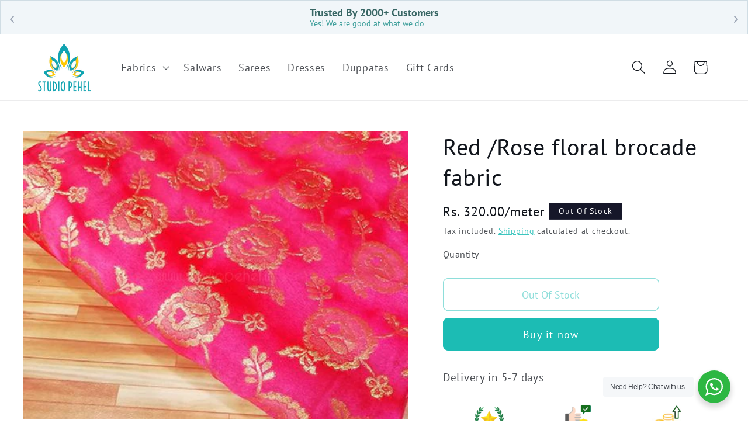

--- FILE ---
content_type: text/html; charset=utf-8
request_url: https://studiopehel.in/products/sj069
body_size: 30947
content:
<!doctype html>
<html class="no-js" lang="en">
  <head>
    <!-- alphapehel 20230915 START GoogleAds -->
   <!-- Google tag (gtag.js) -->
<script async src="https://www.googletagmanager.com/gtag/js?id=G-3KEYPT821W"></script>
<script>
  window.dataLayer = window.dataLayer || [];
  function gtag(){dataLayer.push(arguments);}
  gtag('js', new Date());

  gtag('config', 'G-3KEYPT821W');
</script>
        <!-- alphapehel 20230915 END GoogleAds -->
        <meta name="google-site-verification" content="PmrhkXnC_TbpQbjQy57NMNB6f3q_DX82IQygkUcQNB8" />

    <meta charset="utf-8">
    <meta http-equiv="X-UA-Compatible" content="IE=edge">
    <meta name="viewport" content="width=device-width,initial-scale=1">
    <meta name="theme-color" content="">
    <link rel="canonical" href="https://studiopehel.in/products/sj069"><link rel="icon" type="image/png" href="//studiopehel.in/cdn/shop/files/Layer_1.1.png?crop=center&height=32&v=1739000692&width=32"><link rel="preconnect" href="https://fonts.shopifycdn.com" crossorigin><title>
      Red /Rose floral brocade fabric
 &ndash; STUDIO PEHEL </title>
    <meta name="description" content="Exclusive designer fabrics which is perfect for Occasionwears.Easy on your pocket. You can customise this into Blouses (mainly),female shirts,kurtis,salwars,frocks,suits,shrugs.We undertake tailoring orders too.">

    

<meta property="og:site_name" content="STUDIO PEHEL ">
<meta property="og:url" content="https://studiopehel.in/products/sj069">
<meta property="og:title" content="Red /Rose floral brocade fabric">
<meta property="og:type" content="product">
<meta property="og:description" content="Exclusive designer fabrics which is perfect for Occasionwears.Easy on your pocket. You can customise this into Blouses (mainly),female shirts,kurtis,salwars,frocks,suits,shrugs.We undertake tailoring orders too."><meta property="og:image" content="http://studiopehel.in/cdn/shop/products/StudioPehel-FabricBlouse_5.jpg?v=1616728294">
  <meta property="og:image:secure_url" content="https://studiopehel.in/cdn/shop/products/StudioPehel-FabricBlouse_5.jpg?v=1616728294">
  <meta property="og:image:width" content="479">
  <meta property="og:image:height" content="359"><meta property="og:price:amount" content="160.00">
  <meta property="og:price:currency" content="INR"><meta name="twitter:card" content="summary_large_image">
<meta name="twitter:title" content="Red /Rose floral brocade fabric">
<meta name="twitter:description" content="Exclusive designer fabrics which is perfect for Occasionwears.Easy on your pocket. You can customise this into Blouses (mainly),female shirts,kurtis,salwars,frocks,suits,shrugs.We undertake tailoring orders too.">

    <script src="https://code.jquery.com/jquery-3.6.0.js"></script>  
    <script src="//studiopehel.in/cdn/shop/t/50/assets/constants.js?v=58251544750838685771737648290" defer="defer"></script>
    <script src="//studiopehel.in/cdn/shop/t/50/assets/pubsub.js?v=158357773527763999511737648290" defer="defer"></script>
    <script src="//studiopehel.in/cdn/shop/t/50/assets/global.js?v=54939145903281508041737648290" defer="defer"></script><script>window.performance && window.performance.mark && window.performance.mark('shopify.content_for_header.start');</script><meta name="google-site-verification" content="SL8EiZZ-rGm1wqbwDVSeGNsiyrIqr50171GJH41tZ78">
<meta name="facebook-domain-verification" content="gramlh8u9s7l8f2pxpqvead15n0c45">
<meta name="facebook-domain-verification" content="ec7xmkrfbkpmxpjz1cfqf1vto1ltu9">
<meta id="shopify-digital-wallet" name="shopify-digital-wallet" content="/25699057700/digital_wallets/dialog">
<link rel="alternate" type="application/json+oembed" href="https://studiopehel.in/products/sj069.oembed">
<script async="async" src="/checkouts/internal/preloads.js?locale=en-IN"></script>
<script id="shopify-features" type="application/json">{"accessToken":"5a3e04b01900fae5aabd0ef4c224fde7","betas":["rich-media-storefront-analytics"],"domain":"studiopehel.in","predictiveSearch":true,"shopId":25699057700,"locale":"en"}</script>
<script>var Shopify = Shopify || {};
Shopify.shop = "studiopehel.myshopify.com";
Shopify.locale = "en";
Shopify.currency = {"active":"INR","rate":"1.0"};
Shopify.country = "IN";
Shopify.theme = {"name":"Kenosis Creations - Origin theme","id":159818285092,"schema_name":"Origin","schema_version":"11.0.0","theme_store_id":1841,"role":"main"};
Shopify.theme.handle = "null";
Shopify.theme.style = {"id":null,"handle":null};
Shopify.cdnHost = "studiopehel.in/cdn";
Shopify.routes = Shopify.routes || {};
Shopify.routes.root = "/";</script>
<script type="module">!function(o){(o.Shopify=o.Shopify||{}).modules=!0}(window);</script>
<script>!function(o){function n(){var o=[];function n(){o.push(Array.prototype.slice.apply(arguments))}return n.q=o,n}var t=o.Shopify=o.Shopify||{};t.loadFeatures=n(),t.autoloadFeatures=n()}(window);</script>
<script id="shop-js-analytics" type="application/json">{"pageType":"product"}</script>
<script defer="defer" async type="module" src="//studiopehel.in/cdn/shopifycloud/shop-js/modules/v2/client.init-shop-cart-sync_BT-GjEfc.en.esm.js"></script>
<script defer="defer" async type="module" src="//studiopehel.in/cdn/shopifycloud/shop-js/modules/v2/chunk.common_D58fp_Oc.esm.js"></script>
<script defer="defer" async type="module" src="//studiopehel.in/cdn/shopifycloud/shop-js/modules/v2/chunk.modal_xMitdFEc.esm.js"></script>
<script type="module">
  await import("//studiopehel.in/cdn/shopifycloud/shop-js/modules/v2/client.init-shop-cart-sync_BT-GjEfc.en.esm.js");
await import("//studiopehel.in/cdn/shopifycloud/shop-js/modules/v2/chunk.common_D58fp_Oc.esm.js");
await import("//studiopehel.in/cdn/shopifycloud/shop-js/modules/v2/chunk.modal_xMitdFEc.esm.js");

  window.Shopify.SignInWithShop?.initShopCartSync?.({"fedCMEnabled":true,"windoidEnabled":true});

</script>
<script>(function() {
  var isLoaded = false;
  function asyncLoad() {
    if (isLoaded) return;
    isLoaded = true;
    var urls = ["https:\/\/size-guides.esc-apps-cdn.com\/1739197169-app.studiopehel.myshopify.com.js?shop=studiopehel.myshopify.com","https:\/\/sr-cdn.shiprocket.in\/sr-promise\/static\/uc.js?channel_id=4\u0026sr_company_id=1266318\u0026shop=studiopehel.myshopify.com"];
    for (var i = 0; i < urls.length; i++) {
      var s = document.createElement('script');
      s.type = 'text/javascript';
      s.async = true;
      s.src = urls[i];
      var x = document.getElementsByTagName('script')[0];
      x.parentNode.insertBefore(s, x);
    }
  };
  if(window.attachEvent) {
    window.attachEvent('onload', asyncLoad);
  } else {
    window.addEventListener('load', asyncLoad, false);
  }
})();</script>
<script id="__st">var __st={"a":25699057700,"offset":19800,"reqid":"1129d7ff-92a4-4149-bc72-3a79ae647ffd-1769243272","pageurl":"studiopehel.in\/products\/sj069","u":"a3be838c8f25","p":"product","rtyp":"product","rid":4662292709412};</script>
<script>window.ShopifyPaypalV4VisibilityTracking = true;</script>
<script id="captcha-bootstrap">!function(){'use strict';const t='contact',e='account',n='new_comment',o=[[t,t],['blogs',n],['comments',n],[t,'customer']],c=[[e,'customer_login'],[e,'guest_login'],[e,'recover_customer_password'],[e,'create_customer']],r=t=>t.map((([t,e])=>`form[action*='/${t}']:not([data-nocaptcha='true']) input[name='form_type'][value='${e}']`)).join(','),a=t=>()=>t?[...document.querySelectorAll(t)].map((t=>t.form)):[];function s(){const t=[...o],e=r(t);return a(e)}const i='password',u='form_key',d=['recaptcha-v3-token','g-recaptcha-response','h-captcha-response',i],f=()=>{try{return window.sessionStorage}catch{return}},m='__shopify_v',_=t=>t.elements[u];function p(t,e,n=!1){try{const o=window.sessionStorage,c=JSON.parse(o.getItem(e)),{data:r}=function(t){const{data:e,action:n}=t;return t[m]||n?{data:e,action:n}:{data:t,action:n}}(c);for(const[e,n]of Object.entries(r))t.elements[e]&&(t.elements[e].value=n);n&&o.removeItem(e)}catch(o){console.error('form repopulation failed',{error:o})}}const l='form_type',E='cptcha';function T(t){t.dataset[E]=!0}const w=window,h=w.document,L='Shopify',v='ce_forms',y='captcha';let A=!1;((t,e)=>{const n=(g='f06e6c50-85a8-45c8-87d0-21a2b65856fe',I='https://cdn.shopify.com/shopifycloud/storefront-forms-hcaptcha/ce_storefront_forms_captcha_hcaptcha.v1.5.2.iife.js',D={infoText:'Protected by hCaptcha',privacyText:'Privacy',termsText:'Terms'},(t,e,n)=>{const o=w[L][v],c=o.bindForm;if(c)return c(t,g,e,D).then(n);var r;o.q.push([[t,g,e,D],n]),r=I,A||(h.body.append(Object.assign(h.createElement('script'),{id:'captcha-provider',async:!0,src:r})),A=!0)});var g,I,D;w[L]=w[L]||{},w[L][v]=w[L][v]||{},w[L][v].q=[],w[L][y]=w[L][y]||{},w[L][y].protect=function(t,e){n(t,void 0,e),T(t)},Object.freeze(w[L][y]),function(t,e,n,w,h,L){const[v,y,A,g]=function(t,e,n){const i=e?o:[],u=t?c:[],d=[...i,...u],f=r(d),m=r(i),_=r(d.filter((([t,e])=>n.includes(e))));return[a(f),a(m),a(_),s()]}(w,h,L),I=t=>{const e=t.target;return e instanceof HTMLFormElement?e:e&&e.form},D=t=>v().includes(t);t.addEventListener('submit',(t=>{const e=I(t);if(!e)return;const n=D(e)&&!e.dataset.hcaptchaBound&&!e.dataset.recaptchaBound,o=_(e),c=g().includes(e)&&(!o||!o.value);(n||c)&&t.preventDefault(),c&&!n&&(function(t){try{if(!f())return;!function(t){const e=f();if(!e)return;const n=_(t);if(!n)return;const o=n.value;o&&e.removeItem(o)}(t);const e=Array.from(Array(32),(()=>Math.random().toString(36)[2])).join('');!function(t,e){_(t)||t.append(Object.assign(document.createElement('input'),{type:'hidden',name:u})),t.elements[u].value=e}(t,e),function(t,e){const n=f();if(!n)return;const o=[...t.querySelectorAll(`input[type='${i}']`)].map((({name:t})=>t)),c=[...d,...o],r={};for(const[a,s]of new FormData(t).entries())c.includes(a)||(r[a]=s);n.setItem(e,JSON.stringify({[m]:1,action:t.action,data:r}))}(t,e)}catch(e){console.error('failed to persist form',e)}}(e),e.submit())}));const S=(t,e)=>{t&&!t.dataset[E]&&(n(t,e.some((e=>e===t))),T(t))};for(const o of['focusin','change'])t.addEventListener(o,(t=>{const e=I(t);D(e)&&S(e,y())}));const B=e.get('form_key'),M=e.get(l),P=B&&M;t.addEventListener('DOMContentLoaded',(()=>{const t=y();if(P)for(const e of t)e.elements[l].value===M&&p(e,B);[...new Set([...A(),...v().filter((t=>'true'===t.dataset.shopifyCaptcha))])].forEach((e=>S(e,t)))}))}(h,new URLSearchParams(w.location.search),n,t,e,['guest_login'])})(!0,!1)}();</script>
<script integrity="sha256-4kQ18oKyAcykRKYeNunJcIwy7WH5gtpwJnB7kiuLZ1E=" data-source-attribution="shopify.loadfeatures" defer="defer" src="//studiopehel.in/cdn/shopifycloud/storefront/assets/storefront/load_feature-a0a9edcb.js" crossorigin="anonymous"></script>
<script data-source-attribution="shopify.dynamic_checkout.dynamic.init">var Shopify=Shopify||{};Shopify.PaymentButton=Shopify.PaymentButton||{isStorefrontPortableWallets:!0,init:function(){window.Shopify.PaymentButton.init=function(){};var t=document.createElement("script");t.src="https://studiopehel.in/cdn/shopifycloud/portable-wallets/latest/portable-wallets.en.js",t.type="module",document.head.appendChild(t)}};
</script>
<script data-source-attribution="shopify.dynamic_checkout.buyer_consent">
  function portableWalletsHideBuyerConsent(e){var t=document.getElementById("shopify-buyer-consent"),n=document.getElementById("shopify-subscription-policy-button");t&&n&&(t.classList.add("hidden"),t.setAttribute("aria-hidden","true"),n.removeEventListener("click",e))}function portableWalletsShowBuyerConsent(e){var t=document.getElementById("shopify-buyer-consent"),n=document.getElementById("shopify-subscription-policy-button");t&&n&&(t.classList.remove("hidden"),t.removeAttribute("aria-hidden"),n.addEventListener("click",e))}window.Shopify?.PaymentButton&&(window.Shopify.PaymentButton.hideBuyerConsent=portableWalletsHideBuyerConsent,window.Shopify.PaymentButton.showBuyerConsent=portableWalletsShowBuyerConsent);
</script>
<script>
  function portableWalletsCleanup(e){e&&e.src&&console.error("Failed to load portable wallets script "+e.src);var t=document.querySelectorAll("shopify-accelerated-checkout .shopify-payment-button__skeleton, shopify-accelerated-checkout-cart .wallet-cart-button__skeleton"),e=document.getElementById("shopify-buyer-consent");for(let e=0;e<t.length;e++)t[e].remove();e&&e.remove()}function portableWalletsNotLoadedAsModule(e){e instanceof ErrorEvent&&"string"==typeof e.message&&e.message.includes("import.meta")&&"string"==typeof e.filename&&e.filename.includes("portable-wallets")&&(window.removeEventListener("error",portableWalletsNotLoadedAsModule),window.Shopify.PaymentButton.failedToLoad=e,"loading"===document.readyState?document.addEventListener("DOMContentLoaded",window.Shopify.PaymentButton.init):window.Shopify.PaymentButton.init())}window.addEventListener("error",portableWalletsNotLoadedAsModule);
</script>

<script type="module" src="https://studiopehel.in/cdn/shopifycloud/portable-wallets/latest/portable-wallets.en.js" onError="portableWalletsCleanup(this)" crossorigin="anonymous"></script>
<script nomodule>
  document.addEventListener("DOMContentLoaded", portableWalletsCleanup);
</script>

<link id="shopify-accelerated-checkout-styles" rel="stylesheet" media="screen" href="https://studiopehel.in/cdn/shopifycloud/portable-wallets/latest/accelerated-checkout-backwards-compat.css" crossorigin="anonymous">
<style id="shopify-accelerated-checkout-cart">
        #shopify-buyer-consent {
  margin-top: 1em;
  display: inline-block;
  width: 100%;
}

#shopify-buyer-consent.hidden {
  display: none;
}

#shopify-subscription-policy-button {
  background: none;
  border: none;
  padding: 0;
  text-decoration: underline;
  font-size: inherit;
  cursor: pointer;
}

#shopify-subscription-policy-button::before {
  box-shadow: none;
}

      </style>
<script id="sections-script" data-sections="header" defer="defer" src="//studiopehel.in/cdn/shop/t/50/compiled_assets/scripts.js?v=9507"></script>
<script>window.performance && window.performance.mark && window.performance.mark('shopify.content_for_header.end');</script>


    <style data-shopify>
      @font-face {
  font-family: "PT Sans";
  font-weight: 400;
  font-style: normal;
  font-display: swap;
  src: url("//studiopehel.in/cdn/fonts/pt_sans/ptsans_n4.83e02f6420db1e9af259d3d7856d73a9dc4fb7ab.woff2") format("woff2"),
       url("//studiopehel.in/cdn/fonts/pt_sans/ptsans_n4.031cf9b26e734268d68c385b0ff08ff26d8b4b6b.woff") format("woff");
}

      @font-face {
  font-family: "PT Sans";
  font-weight: 700;
  font-style: normal;
  font-display: swap;
  src: url("//studiopehel.in/cdn/fonts/pt_sans/ptsans_n7.304287b69b0b43b7d5b0f947011857fe41849126.woff2") format("woff2"),
       url("//studiopehel.in/cdn/fonts/pt_sans/ptsans_n7.6044f7e686f0b0c443754a8289995e64f1aba322.woff") format("woff");
}

      @font-face {
  font-family: "PT Sans";
  font-weight: 400;
  font-style: italic;
  font-display: swap;
  src: url("//studiopehel.in/cdn/fonts/pt_sans/ptsans_i4.13d0fa4d8e97d77e57a7b87d374df76447561c38.woff2") format("woff2"),
       url("//studiopehel.in/cdn/fonts/pt_sans/ptsans_i4.1ffe088c0458ba08706c5025ac59c175cc6ceb8d.woff") format("woff");
}

      @font-face {
  font-family: "PT Sans";
  font-weight: 700;
  font-style: italic;
  font-display: swap;
  src: url("//studiopehel.in/cdn/fonts/pt_sans/ptsans_i7.525de7532113d6a475ae29f6a88f8539c3238ecb.woff2") format("woff2"),
       url("//studiopehel.in/cdn/fonts/pt_sans/ptsans_i7.128ef16b0a49f64f8629b93373d2c7806f936889.woff") format("woff");
}

      @font-face {
  font-family: "PT Sans";
  font-weight: 400;
  font-style: normal;
  font-display: swap;
  src: url("//studiopehel.in/cdn/fonts/pt_sans/ptsans_n4.83e02f6420db1e9af259d3d7856d73a9dc4fb7ab.woff2") format("woff2"),
       url("//studiopehel.in/cdn/fonts/pt_sans/ptsans_n4.031cf9b26e734268d68c385b0ff08ff26d8b4b6b.woff") format("woff");
}


      
        :root,
        .color-background-1 {
          --color-background: 255,255,255;
        
          --gradient-background: #ffffff;
        
        --color-foreground: 17,21,28;
        --color-shadow: 76,103,98;
        --color-button: 28,188,180;
        --color-button-text: 255,255,255;
        --color-secondary-button: 255,255,255;
        --color-secondary-button-text: 28,188,180;
        --color-link: 28,188,180;
        --color-badge-foreground: 17,21,28;
        --color-badge-background: 255,255,255;
        --color-badge-border: 17,21,28;
        --payment-terms-background-color: rgb(255 255 255);
      }
      
        
        .color-background-2 {
          --color-background: 255,255,255;
        
          --gradient-background: #ffffff;
        
        --color-foreground: 17,21,28;
        --color-shadow: 17,21,28;
        --color-button: 97,200,194;
        --color-button-text: 128,26,26;
        --color-secondary-button: 255,255,255;
        --color-secondary-button-text: 128,26,26;
        --color-link: 128,26,26;
        --color-badge-foreground: 17,21,28;
        --color-badge-background: 255,255,255;
        --color-badge-border: 17,21,28;
        --payment-terms-background-color: rgb(255 255 255);
      }
      
        
        .color-inverse {
          --color-background: 22,23,41;
        
          --gradient-background: #161729;
        
        --color-foreground: 255,255,255;
        --color-shadow: 17,21,28;
        --color-button: 255,253,208;
        --color-button-text: 128,26,26;
        --color-secondary-button: 22,23,41;
        --color-secondary-button-text: 221,29,29;
        --color-link: 221,29,29;
        --color-badge-foreground: 255,255,255;
        --color-badge-background: 22,23,41;
        --color-badge-border: 255,255,255;
        --payment-terms-background-color: rgb(22 23 41);
      }
      
        
        .color-accent-1 {
          --color-background: 216,224,221;
        
          --gradient-background: #d8e0dd;
        
        --color-foreground: 45,45,45;
        --color-shadow: 255,253,208;
        --color-button: 28,188,180;
        --color-button-text: 128,26,26;
        --color-secondary-button: 216,224,221;
        --color-secondary-button-text: 28,188,180;
        --color-link: 28,188,180;
        --color-badge-foreground: 45,45,45;
        --color-badge-background: 216,224,221;
        --color-badge-border: 45,45,45;
        --payment-terms-background-color: rgb(216 224 221);
      }
      
        
        .color-accent-2 {
          --color-background: 12,13,7;
        
          --gradient-background: #0c0d07;
        
        --color-foreground: 255,255,255;
        --color-shadow: 17,21,28;
        --color-button: 223,223,216;
        --color-button-text: 76,103,98;
        --color-secondary-button: 12,13,7;
        --color-secondary-button-text: 223,223,216;
        --color-link: 223,223,216;
        --color-badge-foreground: 255,255,255;
        --color-badge-background: 12,13,7;
        --color-badge-border: 255,255,255;
        --payment-terms-background-color: rgb(12 13 7);
      }
      
        
        .color-scheme-7d6b35b5-c661-47a1-b78c-3e51f025d3d1 {
          --color-background: 128,26,26;
        
          --gradient-background: #801a1a;
        
        --color-foreground: 255,255,255;
        --color-shadow: 76,103,98;
        --color-button: 28,188,180;
        --color-button-text: 255,253,208;
        --color-secondary-button: 128,26,26;
        --color-secondary-button-text: 28,188,180;
        --color-link: 28,188,180;
        --color-badge-foreground: 255,255,255;
        --color-badge-background: 128,26,26;
        --color-badge-border: 255,255,255;
        --payment-terms-background-color: rgb(128 26 26);
      }
      
        
        .color-scheme-38341f0f-d486-4741-bbf9-76f0369872a6 {
          --color-background: 0,0,0;
        
          --gradient-background: linear-gradient(180deg, rgba(255, 211, 226, 1), rgba(168, 255, 251, 1) 100%);
        
        --color-foreground: 221,29,29;
        --color-shadow: 76,103,98;
        --color-button: 97,200,194;
        --color-button-text: 221,29,29;
        --color-secondary-button: 0,0,0;
        --color-secondary-button-text: 28,188,180;
        --color-link: 28,188,180;
        --color-badge-foreground: 221,29,29;
        --color-badge-background: 0,0,0;
        --color-badge-border: 221,29,29;
        --payment-terms-background-color: rgb(0 0 0);
      }
      
        
        .color-scheme-b6d86e40-0db5-449c-81c7-4f13e87aac84 {
          --color-background: 164,107,215;
        
          --gradient-background: linear-gradient(89deg, rgba(219, 149, 250, 1) 7%, rgba(148, 88, 255, 1) 94%);
        
        --color-foreground: 255,255,255;
        --color-shadow: 76,103,98;
        --color-button: 28,188,180;
        --color-button-text: 255,253,208;
        --color-secondary-button: 164,107,215;
        --color-secondary-button-text: 255,253,208;
        --color-link: 255,253,208;
        --color-badge-foreground: 255,255,255;
        --color-badge-background: 164,107,215;
        --color-badge-border: 255,255,255;
        --payment-terms-background-color: rgb(164 107 215);
      }
      

      body, .color-background-1, .color-background-2, .color-inverse, .color-accent-1, .color-accent-2, .color-scheme-7d6b35b5-c661-47a1-b78c-3e51f025d3d1, .color-scheme-38341f0f-d486-4741-bbf9-76f0369872a6, .color-scheme-b6d86e40-0db5-449c-81c7-4f13e87aac84 {
        color: rgba(var(--color-foreground), 0.75);
        background-color: rgb(var(--color-background));
      }

      :root {
        --font-body-family: "PT Sans", sans-serif;
        --font-body-style: normal;
        --font-body-weight: 400;
        --font-body-weight-bold: 700;

        --font-heading-family: "PT Sans", sans-serif;
        --font-heading-style: normal;
        --font-heading-weight: 400;

        --font-body-scale: 1.2;
        --font-heading-scale: 0.8333333333333334;

        --media-padding: px;
        --media-border-opacity: 0.1;
        --media-border-width: 0px;
        --media-radius: 0px;
        --media-shadow-opacity: 0.0;
        --media-shadow-horizontal-offset: 0px;
        --media-shadow-vertical-offset: 40px;
        --media-shadow-blur-radius: 5px;
        --media-shadow-visible: 0;

        --page-width: 120rem;
        --page-width-margin: 0rem;

        --product-card-image-padding: 0.0rem;
        --product-card-corner-radius: 0.0rem;
        --product-card-text-alignment: center;
        --product-card-border-width: 0.0rem;
        --product-card-border-opacity: 0.0;
        --product-card-shadow-opacity: 0.0;
        --product-card-shadow-visible: 0;
        --product-card-shadow-horizontal-offset: 0.0rem;
        --product-card-shadow-vertical-offset: 0.4rem;
        --product-card-shadow-blur-radius: 0.5rem;

        --collection-card-image-padding: 0.0rem;
        --collection-card-corner-radius: 0.0rem;
        --collection-card-text-alignment: left;
        --collection-card-border-width: 0.0rem;
        --collection-card-border-opacity: 0.1;
        --collection-card-shadow-opacity: 0.0;
        --collection-card-shadow-visible: 0;
        --collection-card-shadow-horizontal-offset: 0.0rem;
        --collection-card-shadow-vertical-offset: 0.4rem;
        --collection-card-shadow-blur-radius: 0.5rem;

        --blog-card-image-padding: 0.0rem;
        --blog-card-corner-radius: 0.0rem;
        --blog-card-text-alignment: left;
        --blog-card-border-width: 0.0rem;
        --blog-card-border-opacity: 0.1;
        --blog-card-shadow-opacity: 0.0;
        --blog-card-shadow-visible: 0;
        --blog-card-shadow-horizontal-offset: 0.0rem;
        --blog-card-shadow-vertical-offset: 0.4rem;
        --blog-card-shadow-blur-radius: 0.5rem;

        --badge-corner-radius: 0.0rem;

        --popup-border-width: 1px;
        --popup-border-opacity: 0.7;
        --popup-corner-radius: 8px;
        --popup-shadow-opacity: 0.05;
        --popup-shadow-horizontal-offset: 0px;
        --popup-shadow-vertical-offset: 4px;
        --popup-shadow-blur-radius: 5px;

        --drawer-border-width: 1px;
        --drawer-border-opacity: 1.0;
        --drawer-shadow-opacity: 0.0;
        --drawer-shadow-horizontal-offset: 0px;
        --drawer-shadow-vertical-offset: 4px;
        --drawer-shadow-blur-radius: 5px;

        --spacing-sections-desktop: 0px;
        --spacing-sections-mobile: 0px;

        --grid-desktop-vertical-spacing: 40px;
        --grid-desktop-horizontal-spacing: 40px;
        --grid-mobile-vertical-spacing: 20px;
        --grid-mobile-horizontal-spacing: 20px;

        --text-boxes-border-opacity: 0.1;
        --text-boxes-border-width: 0px;
        --text-boxes-radius: 0px;
        --text-boxes-shadow-opacity: 0.0;
        --text-boxes-shadow-visible: 0;
        --text-boxes-shadow-horizontal-offset: 0px;
        --text-boxes-shadow-vertical-offset: 4px;
        --text-boxes-shadow-blur-radius: 5px;

        --buttons-radius: 8px;
        --buttons-radius-outset: 9px;
        --buttons-border-width: 1px;
        --buttons-border-opacity: 1.0;
        --buttons-shadow-opacity: 0.0;
        --buttons-shadow-visible: 0;
        --buttons-shadow-horizontal-offset: 0px;
        --buttons-shadow-vertical-offset: 0px;
        --buttons-shadow-blur-radius: 0px;
        --buttons-border-offset: 0.3px;

        --inputs-radius: 0px;
        --inputs-border-width: 1px;
        --inputs-border-opacity: 1.0;
        --inputs-shadow-opacity: 0.0;
        --inputs-shadow-horizontal-offset: 0px;
        --inputs-margin-offset: 0px;
        --inputs-shadow-vertical-offset: 4px;
        --inputs-shadow-blur-radius: 5px;
        --inputs-radius-outset: 0px;

        --variant-pills-radius: 0px;
        --variant-pills-border-width: 1px;
        --variant-pills-border-opacity: 1.0;
        --variant-pills-shadow-opacity: 0.0;
        --variant-pills-shadow-horizontal-offset: 0px;
        --variant-pills-shadow-vertical-offset: 0px;
        --variant-pills-shadow-blur-radius: 0px;
      }

      *,
      *::before,
      *::after {
        box-sizing: inherit;
      }

      html {
        box-sizing: border-box;
        font-size: calc(var(--font-body-scale) * 62.5%);
        height: 100%;
      }

      body {
        display: grid;
        grid-template-rows: auto auto 1fr auto;
        grid-template-columns: 100%;
        min-height: 100%;
        margin: 0;
        font-size: 1.5rem;
        letter-spacing: 0.06rem;
        line-height: calc(1 + 0.8 / var(--font-body-scale));
        font-family: var(--font-body-family);
        font-style: var(--font-body-style);
        font-weight: var(--font-body-weight);
      }

      @media screen and (min-width: 750px) {
        body {
          font-size: 1.6rem;
        }
      }
    </style>

    <link href="//studiopehel.in/cdn/shop/t/50/assets/base.css?v=37010191676764022071737648290" rel="stylesheet" type="text/css" media="all" />
<link rel="preload" as="font" href="//studiopehel.in/cdn/fonts/pt_sans/ptsans_n4.83e02f6420db1e9af259d3d7856d73a9dc4fb7ab.woff2" type="font/woff2" crossorigin><link rel="preload" as="font" href="//studiopehel.in/cdn/fonts/pt_sans/ptsans_n4.83e02f6420db1e9af259d3d7856d73a9dc4fb7ab.woff2" type="font/woff2" crossorigin><link
        rel="stylesheet"
        href="//studiopehel.in/cdn/shop/t/50/assets/component-predictive-search.css?v=118923337488134913561737648290"
        media="print"
        onload="this.media='all'"
      ><script>
      document.documentElement.className = document.documentElement.className.replace('no-js', 'js');
      if (Shopify.designMode) {
        document.documentElement.classList.add('shopify-design-mode');
      }
    </script>
  <!-- BEGIN app block: shopify://apps/essential-announcer/blocks/app-embed/93b5429f-c8d6-4c33-ae14-250fd84f361b --><script>
  
    window.essentialAnnouncementConfigs = [{"id":"d491246f-b75d-45d7-8b77-6d226d2c81a5","createdAt":"2025-03-08T03:40:20.393+00:00","name":"Brand trust","title":"Enjoy a 20% discount on all our products!","subheading":"","style":{"icon":{"size":32,"originalColor":true,"color":{"hex":"#333333"},"background":{"hex":"#ffffff","alpha":0,"rgba":"rgba(255, 255, 255, 0)"},"cornerRadius":4},"selectedTemplate":"Sophisticated","position":"top-page","stickyBar":false,"backgroundType":"singleBackground","singleColor":"#F1F6F9","gradientTurn":"90","gradientStart":"#DDDDDD","gradientEnd":"#FFFFFF","borderRadius":"0","borderSize":"1","borderColor":"#d0dde4","titleSize":"18","titleColor":"#396765","font":"","subheadingSize":"14","subheadingColor":"#3e9f9b","buttonBackgroundColor":"#33c29e","buttonFontSize":"14","buttonFontColor":"#FFFFFF","buttonBorderRadius":"4","couponCodeButtonOutlineColor":"#14274E","couponCodeButtonIconColor":"#14274E","couponCodeButtonFontColor":"#19BCB4","couponCodeButtonFontSize":"14","couponCodeButtonBorderRadius":"4","closeIconColor":"#9BA4B4","arrowIconColor":"#9BA4B4","spacing":{"insideTop":10,"insideBottom":10,"outsideTop":0,"outsideBottom":10}},"announcementType":"rotating","announcementPlacement":"","published":true,"showOnProducts":[],"showOnCollections":[],"updatedAt":"2025-12-07T14:54:33.932+00:00","CTAType":"button","CTALink":"https://studiopehel.myshopify.com","closeButton":false,"buttonText":"Shop now!","announcements":[{"title":"Trusted By 2000+ Customers","subheading":"Yes! We are good at what we do","couponCode":"","CTAType":"","buttonText":"Shop now!","CTALink":"","icon":"","id":617},{"title":"50000+ Happy Deliveries Across India","subheading":"Free Shipping On Select Orders Above 1000 INR","couponCode":"","CTAType":"","buttonText":"Shop now!","CTALink":"","icon":"","id":275},{"title":"Bespoke Tailoring Services Available","subheading":"Perfectly Stitched To Your Measurements ","couponCode":"","CTAType":"","buttonText":"Shop now!","CTALink":"","icon":"","id":718}],"shop":"studiopehel.myshopify.com","animationSpeed":80,"rotateDuration":5,"translations":[],"startDate":null,"endDate":null,"icon":"","locationType":"","showInCountries":[],"showOnProductsInCollections":[],"type":"product-page","couponCode":""}];
  
  window.essentialAnnouncementMeta = {
    productCollections: [{"id":280062853156,"handle":"archives-sold-out","title":"Archives:Sold-Out","updated_at":"2025-09-09T17:19:00+05:30","body_html":"","published_at":"2024-07-06T15:23:14+05:30","sort_order":"best-selling","template_suffix":"","disjunctive":true,"rules":[{"column":"variant_inventory","relation":"equals","condition":"0"}],"published_scope":"global"}],
    productData: {"id":4662292709412,"title":"Red \/Rose floral brocade fabric","handle":"sj069","description":"\u003cp\u003eExclusive designer fabrics which is perfect for Occasionwears.Easy on your pocket. You can customise this into Blouses (mainly),female shirts,kurtis,salwars,frocks,suits,shrugs.We undertake tailoring orders too.\u003c\/p\u003e","published_at":"2020-05-26T20:03:10+05:30","created_at":"2020-05-26T20:03:11+05:30","vendor":"studiopehel","type":"Fancy Fabrics","tags":["brocades","designer fabrics","fabrics","FF","pink","red","running materials"],"price":16000,"price_min":16000,"price_max":16000,"available":false,"price_varies":false,"compare_at_price":null,"compare_at_price_min":0,"compare_at_price_max":0,"compare_at_price_varies":false,"variants":[{"id":32041060892708,"title":"Default Title","option1":"Default Title","option2":null,"option3":null,"sku":"SJ069","requires_shipping":true,"taxable":false,"featured_image":null,"available":false,"name":"Red \/Rose floral brocade fabric","public_title":null,"options":["Default Title"],"price":16000,"weight":500,"compare_at_price":null,"inventory_management":"shopify","barcode":"","requires_selling_plan":false,"selling_plan_allocations":[]}],"images":["\/\/studiopehel.in\/cdn\/shop\/products\/StudioPehel-FabricBlouse_5.jpg?v=1616728294"],"featured_image":"\/\/studiopehel.in\/cdn\/shop\/products\/StudioPehel-FabricBlouse_5.jpg?v=1616728294","options":["Title"],"media":[{"alt":"Red \/Rose floral velvet heavy brocade fabric - STUDIO PEHEL ","id":6834089164836,"position":1,"preview_image":{"aspect_ratio":1.334,"height":359,"width":479,"src":"\/\/studiopehel.in\/cdn\/shop\/products\/StudioPehel-FabricBlouse_5.jpg?v=1616728294"},"aspect_ratio":1.334,"height":359,"media_type":"image","src":"\/\/studiopehel.in\/cdn\/shop\/products\/StudioPehel-FabricBlouse_5.jpg?v=1616728294","width":479}],"requires_selling_plan":false,"selling_plan_groups":[],"content":"\u003cp\u003eExclusive designer fabrics which is perfect for Occasionwears.Easy on your pocket. You can customise this into Blouses (mainly),female shirts,kurtis,salwars,frocks,suits,shrugs.We undertake tailoring orders too.\u003c\/p\u003e"},
    templateName: "product",
    collectionId: null,
  };
</script>

 
<style>
.essential_annoucement_bar_wrapper {display: none;}
</style>

  <style type="text/css">
  .essential_annoucement_bar_glide{position:relative;width:100%;box-sizing:border-box}.essential_annoucement_bar_glide *{box-sizing:inherit}.essential_annoucement_bar_glide__track{overflow:hidden}.essential_annoucement_bar_glide__slides{position:relative;width:100%;list-style:none;backface-visibility:hidden;transform-style:preserve-3d;touch-action:pan-Y;overflow:hidden;padding:0;white-space:nowrap;display:flex;flex-wrap:nowrap;will-change:transform}.essential_annoucement_bar_glide__slides--dragging{user-select:none}.essential_annoucement_bar_glide__slide{width:100%;height:100%;flex-shrink:0;white-space:normal;user-select:none;-webkit-touch-callout:none;-webkit-tap-highlight-color:transparent}.essential_annoucement_bar_glide__slide a{user-select:none;-webkit-user-drag:none;-moz-user-select:none;-ms-user-select:none}.essential_annoucement_bar_glide__arrows{-webkit-touch-callout:none;user-select:none}.essential_annoucement_bar_glide__bullets{-webkit-touch-callout:none;user-select:none}.essential_annoucement_bar_lide--rtl{direction:rtl}
  </style>
  <script src="https://cdn.shopify.com/extensions/019b9d60-ed7c-7464-ac3f-9e23a48d54ca/essential-announcement-bar-74/assets/glide.min.js" defer></script>


<script src="https://cdn.shopify.com/extensions/019b9d60-ed7c-7464-ac3f-9e23a48d54ca/essential-announcement-bar-74/assets/announcement-bar-essential-apps.js" defer></script>

<!-- END app block --><link href="https://monorail-edge.shopifysvc.com" rel="dns-prefetch">
<script>(function(){if ("sendBeacon" in navigator && "performance" in window) {try {var session_token_from_headers = performance.getEntriesByType('navigation')[0].serverTiming.find(x => x.name == '_s').description;} catch {var session_token_from_headers = undefined;}var session_cookie_matches = document.cookie.match(/_shopify_s=([^;]*)/);var session_token_from_cookie = session_cookie_matches && session_cookie_matches.length === 2 ? session_cookie_matches[1] : "";var session_token = session_token_from_headers || session_token_from_cookie || "";function handle_abandonment_event(e) {var entries = performance.getEntries().filter(function(entry) {return /monorail-edge.shopifysvc.com/.test(entry.name);});if (!window.abandonment_tracked && entries.length === 0) {window.abandonment_tracked = true;var currentMs = Date.now();var navigation_start = performance.timing.navigationStart;var payload = {shop_id: 25699057700,url: window.location.href,navigation_start,duration: currentMs - navigation_start,session_token,page_type: "product"};window.navigator.sendBeacon("https://monorail-edge.shopifysvc.com/v1/produce", JSON.stringify({schema_id: "online_store_buyer_site_abandonment/1.1",payload: payload,metadata: {event_created_at_ms: currentMs,event_sent_at_ms: currentMs}}));}}window.addEventListener('pagehide', handle_abandonment_event);}}());</script>
<script id="web-pixels-manager-setup">(function e(e,d,r,n,o){if(void 0===o&&(o={}),!Boolean(null===(a=null===(i=window.Shopify)||void 0===i?void 0:i.analytics)||void 0===a?void 0:a.replayQueue)){var i,a;window.Shopify=window.Shopify||{};var t=window.Shopify;t.analytics=t.analytics||{};var s=t.analytics;s.replayQueue=[],s.publish=function(e,d,r){return s.replayQueue.push([e,d,r]),!0};try{self.performance.mark("wpm:start")}catch(e){}var l=function(){var e={modern:/Edge?\/(1{2}[4-9]|1[2-9]\d|[2-9]\d{2}|\d{4,})\.\d+(\.\d+|)|Firefox\/(1{2}[4-9]|1[2-9]\d|[2-9]\d{2}|\d{4,})\.\d+(\.\d+|)|Chrom(ium|e)\/(9{2}|\d{3,})\.\d+(\.\d+|)|(Maci|X1{2}).+ Version\/(15\.\d+|(1[6-9]|[2-9]\d|\d{3,})\.\d+)([,.]\d+|)( \(\w+\)|)( Mobile\/\w+|) Safari\/|Chrome.+OPR\/(9{2}|\d{3,})\.\d+\.\d+|(CPU[ +]OS|iPhone[ +]OS|CPU[ +]iPhone|CPU IPhone OS|CPU iPad OS)[ +]+(15[._]\d+|(1[6-9]|[2-9]\d|\d{3,})[._]\d+)([._]\d+|)|Android:?[ /-](13[3-9]|1[4-9]\d|[2-9]\d{2}|\d{4,})(\.\d+|)(\.\d+|)|Android.+Firefox\/(13[5-9]|1[4-9]\d|[2-9]\d{2}|\d{4,})\.\d+(\.\d+|)|Android.+Chrom(ium|e)\/(13[3-9]|1[4-9]\d|[2-9]\d{2}|\d{4,})\.\d+(\.\d+|)|SamsungBrowser\/([2-9]\d|\d{3,})\.\d+/,legacy:/Edge?\/(1[6-9]|[2-9]\d|\d{3,})\.\d+(\.\d+|)|Firefox\/(5[4-9]|[6-9]\d|\d{3,})\.\d+(\.\d+|)|Chrom(ium|e)\/(5[1-9]|[6-9]\d|\d{3,})\.\d+(\.\d+|)([\d.]+$|.*Safari\/(?![\d.]+ Edge\/[\d.]+$))|(Maci|X1{2}).+ Version\/(10\.\d+|(1[1-9]|[2-9]\d|\d{3,})\.\d+)([,.]\d+|)( \(\w+\)|)( Mobile\/\w+|) Safari\/|Chrome.+OPR\/(3[89]|[4-9]\d|\d{3,})\.\d+\.\d+|(CPU[ +]OS|iPhone[ +]OS|CPU[ +]iPhone|CPU IPhone OS|CPU iPad OS)[ +]+(10[._]\d+|(1[1-9]|[2-9]\d|\d{3,})[._]\d+)([._]\d+|)|Android:?[ /-](13[3-9]|1[4-9]\d|[2-9]\d{2}|\d{4,})(\.\d+|)(\.\d+|)|Mobile Safari.+OPR\/([89]\d|\d{3,})\.\d+\.\d+|Android.+Firefox\/(13[5-9]|1[4-9]\d|[2-9]\d{2}|\d{4,})\.\d+(\.\d+|)|Android.+Chrom(ium|e)\/(13[3-9]|1[4-9]\d|[2-9]\d{2}|\d{4,})\.\d+(\.\d+|)|Android.+(UC? ?Browser|UCWEB|U3)[ /]?(15\.([5-9]|\d{2,})|(1[6-9]|[2-9]\d|\d{3,})\.\d+)\.\d+|SamsungBrowser\/(5\.\d+|([6-9]|\d{2,})\.\d+)|Android.+MQ{2}Browser\/(14(\.(9|\d{2,})|)|(1[5-9]|[2-9]\d|\d{3,})(\.\d+|))(\.\d+|)|K[Aa][Ii]OS\/(3\.\d+|([4-9]|\d{2,})\.\d+)(\.\d+|)/},d=e.modern,r=e.legacy,n=navigator.userAgent;return n.match(d)?"modern":n.match(r)?"legacy":"unknown"}(),u="modern"===l?"modern":"legacy",c=(null!=n?n:{modern:"",legacy:""})[u],f=function(e){return[e.baseUrl,"/wpm","/b",e.hashVersion,"modern"===e.buildTarget?"m":"l",".js"].join("")}({baseUrl:d,hashVersion:r,buildTarget:u}),m=function(e){var d=e.version,r=e.bundleTarget,n=e.surface,o=e.pageUrl,i=e.monorailEndpoint;return{emit:function(e){var a=e.status,t=e.errorMsg,s=(new Date).getTime(),l=JSON.stringify({metadata:{event_sent_at_ms:s},events:[{schema_id:"web_pixels_manager_load/3.1",payload:{version:d,bundle_target:r,page_url:o,status:a,surface:n,error_msg:t},metadata:{event_created_at_ms:s}}]});if(!i)return console&&console.warn&&console.warn("[Web Pixels Manager] No Monorail endpoint provided, skipping logging."),!1;try{return self.navigator.sendBeacon.bind(self.navigator)(i,l)}catch(e){}var u=new XMLHttpRequest;try{return u.open("POST",i,!0),u.setRequestHeader("Content-Type","text/plain"),u.send(l),!0}catch(e){return console&&console.warn&&console.warn("[Web Pixels Manager] Got an unhandled error while logging to Monorail."),!1}}}}({version:r,bundleTarget:l,surface:e.surface,pageUrl:self.location.href,monorailEndpoint:e.monorailEndpoint});try{o.browserTarget=l,function(e){var d=e.src,r=e.async,n=void 0===r||r,o=e.onload,i=e.onerror,a=e.sri,t=e.scriptDataAttributes,s=void 0===t?{}:t,l=document.createElement("script"),u=document.querySelector("head"),c=document.querySelector("body");if(l.async=n,l.src=d,a&&(l.integrity=a,l.crossOrigin="anonymous"),s)for(var f in s)if(Object.prototype.hasOwnProperty.call(s,f))try{l.dataset[f]=s[f]}catch(e){}if(o&&l.addEventListener("load",o),i&&l.addEventListener("error",i),u)u.appendChild(l);else{if(!c)throw new Error("Did not find a head or body element to append the script");c.appendChild(l)}}({src:f,async:!0,onload:function(){if(!function(){var e,d;return Boolean(null===(d=null===(e=window.Shopify)||void 0===e?void 0:e.analytics)||void 0===d?void 0:d.initialized)}()){var d=window.webPixelsManager.init(e)||void 0;if(d){var r=window.Shopify.analytics;r.replayQueue.forEach((function(e){var r=e[0],n=e[1],o=e[2];d.publishCustomEvent(r,n,o)})),r.replayQueue=[],r.publish=d.publishCustomEvent,r.visitor=d.visitor,r.initialized=!0}}},onerror:function(){return m.emit({status:"failed",errorMsg:"".concat(f," has failed to load")})},sri:function(e){var d=/^sha384-[A-Za-z0-9+/=]+$/;return"string"==typeof e&&d.test(e)}(c)?c:"",scriptDataAttributes:o}),m.emit({status:"loading"})}catch(e){m.emit({status:"failed",errorMsg:(null==e?void 0:e.message)||"Unknown error"})}}})({shopId: 25699057700,storefrontBaseUrl: "https://studiopehel.in",extensionsBaseUrl: "https://extensions.shopifycdn.com/cdn/shopifycloud/web-pixels-manager",monorailEndpoint: "https://monorail-edge.shopifysvc.com/unstable/produce_batch",surface: "storefront-renderer",enabledBetaFlags: ["2dca8a86"],webPixelsConfigList: [{"id":"540409892","configuration":"{\"config\":\"{\\\"google_tag_ids\\\":[\\\"GT-573CMFSC\\\"],\\\"target_country\\\":\\\"IN\\\",\\\"gtag_events\\\":[{\\\"type\\\":\\\"view_item\\\",\\\"action_label\\\":\\\"MC-BQPCBQ689V\\\"},{\\\"type\\\":\\\"purchase\\\",\\\"action_label\\\":\\\"MC-BQPCBQ689V\\\"},{\\\"type\\\":\\\"page_view\\\",\\\"action_label\\\":\\\"MC-BQPCBQ689V\\\"}],\\\"enable_monitoring_mode\\\":false}\"}","eventPayloadVersion":"v1","runtimeContext":"OPEN","scriptVersion":"b2a88bafab3e21179ed38636efcd8a93","type":"APP","apiClientId":1780363,"privacyPurposes":[],"dataSharingAdjustments":{"protectedCustomerApprovalScopes":["read_customer_address","read_customer_email","read_customer_name","read_customer_personal_data","read_customer_phone"]}},{"id":"143097892","configuration":"{\"pixel_id\":\"1044767379794152\",\"pixel_type\":\"facebook_pixel\",\"metaapp_system_user_token\":\"-\"}","eventPayloadVersion":"v1","runtimeContext":"OPEN","scriptVersion":"ca16bc87fe92b6042fbaa3acc2fbdaa6","type":"APP","apiClientId":2329312,"privacyPurposes":["ANALYTICS","MARKETING","SALE_OF_DATA"],"dataSharingAdjustments":{"protectedCustomerApprovalScopes":["read_customer_address","read_customer_email","read_customer_name","read_customer_personal_data","read_customer_phone"]}},{"id":"44793892","eventPayloadVersion":"v1","runtimeContext":"LAX","scriptVersion":"1","type":"CUSTOM","privacyPurposes":["MARKETING"],"name":"Meta pixel (migrated)"},{"id":"102465572","eventPayloadVersion":"1","runtimeContext":"LAX","scriptVersion":"1","type":"CUSTOM","privacyPurposes":["ANALYTICS","MARKETING","SALE_OF_DATA"],"name":"STUDIOPEHEL-GA4"},{"id":"shopify-app-pixel","configuration":"{}","eventPayloadVersion":"v1","runtimeContext":"STRICT","scriptVersion":"0450","apiClientId":"shopify-pixel","type":"APP","privacyPurposes":["ANALYTICS","MARKETING"]},{"id":"shopify-custom-pixel","eventPayloadVersion":"v1","runtimeContext":"LAX","scriptVersion":"0450","apiClientId":"shopify-pixel","type":"CUSTOM","privacyPurposes":["ANALYTICS","MARKETING"]}],isMerchantRequest: false,initData: {"shop":{"name":"STUDIO PEHEL ","paymentSettings":{"currencyCode":"INR"},"myshopifyDomain":"studiopehel.myshopify.com","countryCode":"IN","storefrontUrl":"https:\/\/studiopehel.in"},"customer":null,"cart":null,"checkout":null,"productVariants":[{"price":{"amount":160.0,"currencyCode":"INR"},"product":{"title":"Red \/Rose floral brocade fabric","vendor":"studiopehel","id":"4662292709412","untranslatedTitle":"Red \/Rose floral brocade fabric","url":"\/products\/sj069","type":"Fancy Fabrics"},"id":"32041060892708","image":{"src":"\/\/studiopehel.in\/cdn\/shop\/products\/StudioPehel-FabricBlouse_5.jpg?v=1616728294"},"sku":"SJ069","title":"Default Title","untranslatedTitle":"Default Title"}],"purchasingCompany":null},},"https://studiopehel.in/cdn","fcfee988w5aeb613cpc8e4bc33m6693e112",{"modern":"","legacy":""},{"shopId":"25699057700","storefrontBaseUrl":"https:\/\/studiopehel.in","extensionBaseUrl":"https:\/\/extensions.shopifycdn.com\/cdn\/shopifycloud\/web-pixels-manager","surface":"storefront-renderer","enabledBetaFlags":"[\"2dca8a86\"]","isMerchantRequest":"false","hashVersion":"fcfee988w5aeb613cpc8e4bc33m6693e112","publish":"custom","events":"[[\"page_viewed\",{}],[\"product_viewed\",{\"productVariant\":{\"price\":{\"amount\":160.0,\"currencyCode\":\"INR\"},\"product\":{\"title\":\"Red \/Rose floral brocade fabric\",\"vendor\":\"studiopehel\",\"id\":\"4662292709412\",\"untranslatedTitle\":\"Red \/Rose floral brocade fabric\",\"url\":\"\/products\/sj069\",\"type\":\"Fancy Fabrics\"},\"id\":\"32041060892708\",\"image\":{\"src\":\"\/\/studiopehel.in\/cdn\/shop\/products\/StudioPehel-FabricBlouse_5.jpg?v=1616728294\"},\"sku\":\"SJ069\",\"title\":\"Default Title\",\"untranslatedTitle\":\"Default Title\"}}]]"});</script><script>
  window.ShopifyAnalytics = window.ShopifyAnalytics || {};
  window.ShopifyAnalytics.meta = window.ShopifyAnalytics.meta || {};
  window.ShopifyAnalytics.meta.currency = 'INR';
  var meta = {"product":{"id":4662292709412,"gid":"gid:\/\/shopify\/Product\/4662292709412","vendor":"studiopehel","type":"Fancy Fabrics","handle":"sj069","variants":[{"id":32041060892708,"price":16000,"name":"Red \/Rose floral brocade fabric","public_title":null,"sku":"SJ069"}],"remote":false},"page":{"pageType":"product","resourceType":"product","resourceId":4662292709412,"requestId":"1129d7ff-92a4-4149-bc72-3a79ae647ffd-1769243272"}};
  for (var attr in meta) {
    window.ShopifyAnalytics.meta[attr] = meta[attr];
  }
</script>
<script class="analytics">
  (function () {
    var customDocumentWrite = function(content) {
      var jquery = null;

      if (window.jQuery) {
        jquery = window.jQuery;
      } else if (window.Checkout && window.Checkout.$) {
        jquery = window.Checkout.$;
      }

      if (jquery) {
        jquery('body').append(content);
      }
    };

    var hasLoggedConversion = function(token) {
      if (token) {
        return document.cookie.indexOf('loggedConversion=' + token) !== -1;
      }
      return false;
    }

    var setCookieIfConversion = function(token) {
      if (token) {
        var twoMonthsFromNow = new Date(Date.now());
        twoMonthsFromNow.setMonth(twoMonthsFromNow.getMonth() + 2);

        document.cookie = 'loggedConversion=' + token + '; expires=' + twoMonthsFromNow;
      }
    }

    var trekkie = window.ShopifyAnalytics.lib = window.trekkie = window.trekkie || [];
    if (trekkie.integrations) {
      return;
    }
    trekkie.methods = [
      'identify',
      'page',
      'ready',
      'track',
      'trackForm',
      'trackLink'
    ];
    trekkie.factory = function(method) {
      return function() {
        var args = Array.prototype.slice.call(arguments);
        args.unshift(method);
        trekkie.push(args);
        return trekkie;
      };
    };
    for (var i = 0; i < trekkie.methods.length; i++) {
      var key = trekkie.methods[i];
      trekkie[key] = trekkie.factory(key);
    }
    trekkie.load = function(config) {
      trekkie.config = config || {};
      trekkie.config.initialDocumentCookie = document.cookie;
      var first = document.getElementsByTagName('script')[0];
      var script = document.createElement('script');
      script.type = 'text/javascript';
      script.onerror = function(e) {
        var scriptFallback = document.createElement('script');
        scriptFallback.type = 'text/javascript';
        scriptFallback.onerror = function(error) {
                var Monorail = {
      produce: function produce(monorailDomain, schemaId, payload) {
        var currentMs = new Date().getTime();
        var event = {
          schema_id: schemaId,
          payload: payload,
          metadata: {
            event_created_at_ms: currentMs,
            event_sent_at_ms: currentMs
          }
        };
        return Monorail.sendRequest("https://" + monorailDomain + "/v1/produce", JSON.stringify(event));
      },
      sendRequest: function sendRequest(endpointUrl, payload) {
        // Try the sendBeacon API
        if (window && window.navigator && typeof window.navigator.sendBeacon === 'function' && typeof window.Blob === 'function' && !Monorail.isIos12()) {
          var blobData = new window.Blob([payload], {
            type: 'text/plain'
          });

          if (window.navigator.sendBeacon(endpointUrl, blobData)) {
            return true;
          } // sendBeacon was not successful

        } // XHR beacon

        var xhr = new XMLHttpRequest();

        try {
          xhr.open('POST', endpointUrl);
          xhr.setRequestHeader('Content-Type', 'text/plain');
          xhr.send(payload);
        } catch (e) {
          console.log(e);
        }

        return false;
      },
      isIos12: function isIos12() {
        return window.navigator.userAgent.lastIndexOf('iPhone; CPU iPhone OS 12_') !== -1 || window.navigator.userAgent.lastIndexOf('iPad; CPU OS 12_') !== -1;
      }
    };
    Monorail.produce('monorail-edge.shopifysvc.com',
      'trekkie_storefront_load_errors/1.1',
      {shop_id: 25699057700,
      theme_id: 159818285092,
      app_name: "storefront",
      context_url: window.location.href,
      source_url: "//studiopehel.in/cdn/s/trekkie.storefront.8d95595f799fbf7e1d32231b9a28fd43b70c67d3.min.js"});

        };
        scriptFallback.async = true;
        scriptFallback.src = '//studiopehel.in/cdn/s/trekkie.storefront.8d95595f799fbf7e1d32231b9a28fd43b70c67d3.min.js';
        first.parentNode.insertBefore(scriptFallback, first);
      };
      script.async = true;
      script.src = '//studiopehel.in/cdn/s/trekkie.storefront.8d95595f799fbf7e1d32231b9a28fd43b70c67d3.min.js';
      first.parentNode.insertBefore(script, first);
    };
    trekkie.load(
      {"Trekkie":{"appName":"storefront","development":false,"defaultAttributes":{"shopId":25699057700,"isMerchantRequest":null,"themeId":159818285092,"themeCityHash":"10581467739261110330","contentLanguage":"en","currency":"INR","eventMetadataId":"bd2a610f-96ff-4202-97e1-c678e5c24557"},"isServerSideCookieWritingEnabled":true,"monorailRegion":"shop_domain","enabledBetaFlags":["65f19447"]},"Session Attribution":{},"S2S":{"facebookCapiEnabled":true,"source":"trekkie-storefront-renderer","apiClientId":580111}}
    );

    var loaded = false;
    trekkie.ready(function() {
      if (loaded) return;
      loaded = true;

      window.ShopifyAnalytics.lib = window.trekkie;

      var originalDocumentWrite = document.write;
      document.write = customDocumentWrite;
      try { window.ShopifyAnalytics.merchantGoogleAnalytics.call(this); } catch(error) {};
      document.write = originalDocumentWrite;

      window.ShopifyAnalytics.lib.page(null,{"pageType":"product","resourceType":"product","resourceId":4662292709412,"requestId":"1129d7ff-92a4-4149-bc72-3a79ae647ffd-1769243272","shopifyEmitted":true});

      var match = window.location.pathname.match(/checkouts\/(.+)\/(thank_you|post_purchase)/)
      var token = match? match[1]: undefined;
      if (!hasLoggedConversion(token)) {
        setCookieIfConversion(token);
        window.ShopifyAnalytics.lib.track("Viewed Product",{"currency":"INR","variantId":32041060892708,"productId":4662292709412,"productGid":"gid:\/\/shopify\/Product\/4662292709412","name":"Red \/Rose floral brocade fabric","price":"160.00","sku":"SJ069","brand":"studiopehel","variant":null,"category":"Fancy Fabrics","nonInteraction":true,"remote":false},undefined,undefined,{"shopifyEmitted":true});
      window.ShopifyAnalytics.lib.track("monorail:\/\/trekkie_storefront_viewed_product\/1.1",{"currency":"INR","variantId":32041060892708,"productId":4662292709412,"productGid":"gid:\/\/shopify\/Product\/4662292709412","name":"Red \/Rose floral brocade fabric","price":"160.00","sku":"SJ069","brand":"studiopehel","variant":null,"category":"Fancy Fabrics","nonInteraction":true,"remote":false,"referer":"https:\/\/studiopehel.in\/products\/sj069"});
      }
    });


        var eventsListenerScript = document.createElement('script');
        eventsListenerScript.async = true;
        eventsListenerScript.src = "//studiopehel.in/cdn/shopifycloud/storefront/assets/shop_events_listener-3da45d37.js";
        document.getElementsByTagName('head')[0].appendChild(eventsListenerScript);

})();</script>
<script
  defer
  src="https://studiopehel.in/cdn/shopifycloud/perf-kit/shopify-perf-kit-3.0.4.min.js"
  data-application="storefront-renderer"
  data-shop-id="25699057700"
  data-render-region="gcp-us-east1"
  data-page-type="product"
  data-theme-instance-id="159818285092"
  data-theme-name="Origin"
  data-theme-version="11.0.0"
  data-monorail-region="shop_domain"
  data-resource-timing-sampling-rate="10"
  data-shs="true"
  data-shs-beacon="true"
  data-shs-export-with-fetch="true"
  data-shs-logs-sample-rate="1"
  data-shs-beacon-endpoint="https://studiopehel.in/api/collect"
></script>
</head>

  <body class="gradient animate--hover-default">
    <a class="skip-to-content-link button visually-hidden" href="#MainContent">
      Skip to content
    </a>

<link href="//studiopehel.in/cdn/shop/t/50/assets/quantity-popover.css?v=29974906037699025581737648290" rel="stylesheet" type="text/css" media="all" />

<script src="//studiopehel.in/cdn/shop/t/50/assets/cart.js?v=4193034376803868811737648290" defer="defer"></script>
<script src="//studiopehel.in/cdn/shop/t/50/assets/quantity-popover.js?v=82513154315370490311737648290" defer="defer"></script>

<style>
  .drawer {
    visibility: hidden;
  }
</style>

<cart-drawer class="drawer is-empty">
  <div id="CartDrawer" class="cart-drawer">
    <div id="CartDrawer-Overlay" class="cart-drawer__overlay"></div>
    <div
      class="drawer__inner"
      role="dialog"
      aria-modal="true"
      aria-label="Your cart"
      tabindex="-1"
    ><div class="drawer__inner-empty">
          <div class="cart-drawer__warnings center cart-drawer__warnings--has-collection">
            <div class="cart-drawer__empty-content">
              <h2 class="cart__empty-text">Your cart is empty</h2>
              <button
                class="drawer__close"
                type="button"
                onclick="this.closest('cart-drawer').close()"
                aria-label="Close"
              >
                <svg
  xmlns="http://www.w3.org/2000/svg"
  aria-hidden="true"
  focusable="false"
  class="icon icon-close"
  fill="none"
  viewBox="0 0 18 17"
>
  <path d="M.865 15.978a.5.5 0 00.707.707l7.433-7.431 7.579 7.282a.501.501 0 00.846-.37.5.5 0 00-.153-.351L9.712 8.546l7.417-7.416a.5.5 0 10-.707-.708L8.991 7.853 1.413.573a.5.5 0 10-.693.72l7.563 7.268-7.418 7.417z" fill="currentColor">
</svg>

              </button>
              <a href="/collections/all" class="button">
                Continue shopping
              </a><p class="cart__login-title h3">Have an account?</p>
                <p class="cart__login-paragraph">
                  <a href="https://shopify.com/25699057700/account?locale=en&region_country=IN" class="link underlined-link">Log in</a> to check out faster.
                </p></div>
          </div><div class="cart-drawer__collection">
              
<div class="card-wrapper animate-arrow collection-card-wrapper">
  <div
    class="
      card
      card--standard
       card--media
      
      
      
    "
    style="--ratio-percent: 100%;"
  >
    <div
      class="card__inner color-background-2 gradient ratio"
      style="--ratio-percent: 100%;"
    ><div class="card__media">
          <div class="media media--transparent media--hover-effect">
            <img
              srcset="//studiopehel.in/cdn/shop/collections/20201230160801-IMG-1956-resize-17.jpg?v=1736835378&width=165 165w,//studiopehel.in/cdn/shop/collections/20201230160801-IMG-1956-resize-17.jpg?v=1736835378&width=330 330w,//studiopehel.in/cdn/shop/collections/20201230160801-IMG-1956-resize-17.jpg?v=1736835378&width=535 535w,//studiopehel.in/cdn/shop/collections/20201230160801-IMG-1956-resize-17.jpg?v=1736835378 600w
              "
              src="//studiopehel.in/cdn/shop/collections/20201230160801-IMG-1956-resize-17.jpg?v=1736835378&width=1500"
              sizes="
                (min-width: 1200px) 1100px,
                (min-width: 750px) calc(100vw - 10rem),
                calc(100vw - 3rem)
              "
              alt=""
              height="600"
              width="600"
              loading="lazy"
              class="motion-reduce"
            >
          </div>
        </div><div class="card__content">
          <div class="card__information">
            <h3 class="card__heading">
              <a
                
                  href="/collections/fabrics-printed-cottons-rayons"
                
                class="full-unstyled-link"
              >COTTONS | RAYONS | MULMULS
              </a>
            </h3><p class="card__caption">Designer Cotton Fabrics Online India Upgrade your wardrobe creations with our premium...<span class="icon-wrap">&nbsp;<svg
  viewBox="0 0 14 10"
  fill="none"
  aria-hidden="true"
  focusable="false"
  class="icon icon-arrow"
  xmlns="http://www.w3.org/2000/svg"
>
  <path fill-rule="evenodd" clip-rule="evenodd" d="M8.537.808a.5.5 0 01.817-.162l4 4a.5.5 0 010 .708l-4 4a.5.5 0 11-.708-.708L11.793 5.5H1a.5.5 0 010-1h10.793L8.646 1.354a.5.5 0 01-.109-.546z" fill="currentColor">
</svg>
</span>
              </p></div>
        </div></div><div class="card__content">
        <div class="card__information">
          <h3 class="card__heading">
            <a
              
                href="/collections/fabrics-printed-cottons-rayons"
              
              class="full-unstyled-link"
            >COTTONS | RAYONS | MULMULS<span class="icon-wrap"><svg
  viewBox="0 0 14 10"
  fill="none"
  aria-hidden="true"
  focusable="false"
  class="icon icon-arrow"
  xmlns="http://www.w3.org/2000/svg"
>
  <path fill-rule="evenodd" clip-rule="evenodd" d="M8.537.808a.5.5 0 01.817-.162l4 4a.5.5 0 010 .708l-4 4a.5.5 0 11-.708-.708L11.793 5.5H1a.5.5 0 010-1h10.793L8.646 1.354a.5.5 0 01-.109-.546z" fill="currentColor">
</svg>
</span>
            </a>
          </h3></div>
      </div></div>
</div>

            </div></div><div class="drawer__header">
        <h2 class="drawer__heading">Your cart</h2>
        <button
          class="drawer__close"
          type="button"
          onclick="this.closest('cart-drawer').close()"
          aria-label="Close"
        >
          <svg
  xmlns="http://www.w3.org/2000/svg"
  aria-hidden="true"
  focusable="false"
  class="icon icon-close"
  fill="none"
  viewBox="0 0 18 17"
>
  <path d="M.865 15.978a.5.5 0 00.707.707l7.433-7.431 7.579 7.282a.501.501 0 00.846-.37.5.5 0 00-.153-.351L9.712 8.546l7.417-7.416a.5.5 0 10-.707-.708L8.991 7.853 1.413.573a.5.5 0 10-.693.72l7.563 7.268-7.418 7.417z" fill="currentColor">
</svg>

        </button>
      </div>
      <cart-drawer-items
        
          class=" is-empty"
        
      >
        <form
          action="/cart"
          id="CartDrawer-Form"
          class="cart__contents cart-drawer__form"
          method="post"
        >
          <div id="CartDrawer-CartItems" class="drawer__contents js-contents"><p id="CartDrawer-LiveRegionText" class="visually-hidden" role="status"></p>
            <p id="CartDrawer-LineItemStatus" class="visually-hidden" aria-hidden="true" role="status">
              Loading...
            </p>
          </div>
            <div id="CartDrawer-CartErrors" role="alert" class="test3" ></div>
        </form>
      </cart-drawer-items>
      <div class="drawer__footer"><details id="Details-CartDrawer">
            <summary>
              <span class="summary__title">
                Order special instructions
                <svg aria-hidden="true" focusable="false" class="icon icon-caret" viewBox="0 0 10 6">
  <path fill-rule="evenodd" clip-rule="evenodd" d="M9.354.646a.5.5 0 00-.708 0L5 4.293 1.354.646a.5.5 0 00-.708.708l4 4a.5.5 0 00.708 0l4-4a.5.5 0 000-.708z" fill="currentColor">
</svg>

              </span>
            </summary>
            <cart-note class="cart__note field">
              <label class="visually-hidden" for="CartDrawer-Note">Order special instructions</label>
              <textarea
                id="CartDrawer-Note"
                class="text-area text-area--resize-vertical field__input"
                name="note"
                placeholder="Order special instructions"
              ></textarea>
            </cart-note>
          </details><!-- Start blocks -->
        <!-- Subtotals -->

        <div class="cart-drawer__footer" >
          <div></div>

          <div class="totals" role="status">
            <h2 class="totals__total">Estimated total</h2>
            <p class="totals__total-value">Rs. 0.00</p>
          </div>

          <small class="tax-note caption-large rte">Tax included. <a href="/policies/shipping-policy">Shipping</a> and discounts calculated at checkout.
</small>
        </div>

        <!-- CTAs -->

        <div class="cart__ctas" >
          <noscript>
            <button type="submit" class="cart__update-button button button--secondary" form="CartDrawer-Form">
              Update
            </button>
          </noscript>

          <button
            type="submit"
            id="CartDrawer-Checkout"
            class="cart__checkout-button button"
            name="checkout"
            form="CartDrawer-Form"
            
              disabled
            
          >
            Check out
          </button>
        </div>
      </div>
    </div>
  </div>
</cart-drawer>

<script>
  document.addEventListener('DOMContentLoaded', function () {
    function isIE() {
      const ua = window.navigator.userAgent;
      const msie = ua.indexOf('MSIE ');
      const trident = ua.indexOf('Trident/');

      return msie > 0 || trident > 0;
    }

    if (!isIE()) return;
    const cartSubmitInput = document.createElement('input');
    cartSubmitInput.setAttribute('name', 'checkout');
    cartSubmitInput.setAttribute('type', 'hidden');
    document.querySelector('#cart').appendChild(cartSubmitInput);
    document.querySelector('#checkout').addEventListener('click', function (event) {
      document.querySelector('#cart').submit();
    });
  });
</script>
<!-- BEGIN sections: header-group -->
<div id="shopify-section-sections--20929799847972__header" class="shopify-section shopify-section-group-header-group section-header"><link rel="stylesheet" href="//studiopehel.in/cdn/shop/t/50/assets/component-list-menu.css?v=151968516119678728991737648290" media="print" onload="this.media='all'">
<link rel="stylesheet" href="//studiopehel.in/cdn/shop/t/50/assets/component-search.css?v=130382253973794904871737648290" media="print" onload="this.media='all'">
<link rel="stylesheet" href="//studiopehel.in/cdn/shop/t/50/assets/component-menu-drawer.css?v=31331429079022630271737648290" media="print" onload="this.media='all'">
<link rel="stylesheet" href="//studiopehel.in/cdn/shop/t/50/assets/component-cart-notification.css?v=54116361853792938221737648290" media="print" onload="this.media='all'">
<link rel="stylesheet" href="//studiopehel.in/cdn/shop/t/50/assets/component-cart-items.css?v=63185545252468242311737648290" media="print" onload="this.media='all'"><link rel="stylesheet" href="//studiopehel.in/cdn/shop/t/50/assets/component-price.css?v=70172745017360139101737648290" media="print" onload="this.media='all'">
  <link rel="stylesheet" href="//studiopehel.in/cdn/shop/t/50/assets/component-loading-overlay.css?v=58800470094666109841737648290" media="print" onload="this.media='all'"><link rel="stylesheet" href="//studiopehel.in/cdn/shop/t/50/assets/component-mega-menu.css?v=10110889665867715061737648290" media="print" onload="this.media='all'">
  <noscript><link href="//studiopehel.in/cdn/shop/t/50/assets/component-mega-menu.css?v=10110889665867715061737648290" rel="stylesheet" type="text/css" media="all" /></noscript><link href="//studiopehel.in/cdn/shop/t/50/assets/component-cart-drawer.css?v=147838144396349376841737648290" rel="stylesheet" type="text/css" media="all" />
  <link href="//studiopehel.in/cdn/shop/t/50/assets/component-cart.css?v=150915052884658833881737648290" rel="stylesheet" type="text/css" media="all" />
  <link href="//studiopehel.in/cdn/shop/t/50/assets/component-totals.css?v=15906652033866631521737648290" rel="stylesheet" type="text/css" media="all" />
  <link href="//studiopehel.in/cdn/shop/t/50/assets/component-price.css?v=70172745017360139101737648290" rel="stylesheet" type="text/css" media="all" />
  <link href="//studiopehel.in/cdn/shop/t/50/assets/component-discounts.css?v=152760482443307489271737648290" rel="stylesheet" type="text/css" media="all" />
  <link href="//studiopehel.in/cdn/shop/t/50/assets/component-loading-overlay.css?v=58800470094666109841737648290" rel="stylesheet" type="text/css" media="all" />
<noscript><link href="//studiopehel.in/cdn/shop/t/50/assets/component-list-menu.css?v=151968516119678728991737648290" rel="stylesheet" type="text/css" media="all" /></noscript>
<noscript><link href="//studiopehel.in/cdn/shop/t/50/assets/component-search.css?v=130382253973794904871737648290" rel="stylesheet" type="text/css" media="all" /></noscript>
<noscript><link href="//studiopehel.in/cdn/shop/t/50/assets/component-menu-drawer.css?v=31331429079022630271737648290" rel="stylesheet" type="text/css" media="all" /></noscript>
<noscript><link href="//studiopehel.in/cdn/shop/t/50/assets/component-cart-notification.css?v=54116361853792938221737648290" rel="stylesheet" type="text/css" media="all" /></noscript>
<noscript><link href="//studiopehel.in/cdn/shop/t/50/assets/component-cart-items.css?v=63185545252468242311737648290" rel="stylesheet" type="text/css" media="all" /></noscript>

<style>
  header-drawer {
    justify-self: start;
    margin-left: -1.2rem;
  }.scrolled-past-header .header__heading-logo-wrapper {
      width: 75%;
    }@media screen and (min-width: 990px) {
      header-drawer {
        display: none;
      }
    }.menu-drawer-container {
    display: flex;
  }

  .list-menu {
    list-style: none;
    padding: 0;
    margin: 0;
  }

  .list-menu--inline {
    display: inline-flex;
    flex-wrap: wrap;
  }

  summary.list-menu__item {
    padding-right: 2.7rem;
  }

  .list-menu__item {
    display: flex;
    align-items: center;
    line-height: calc(1 + 0.3 / var(--font-body-scale));
  }

  .list-menu__item--link {
    text-decoration: none;
    padding-bottom: 1rem;
    padding-top: 1rem;
    line-height: calc(1 + 0.8 / var(--font-body-scale));
  }

  @media screen and (min-width: 750px) {
    .list-menu__item--link {
      padding-bottom: 0.5rem;
      padding-top: 0.5rem;
    }
  }
</style><style data-shopify>.header {
    padding: 0px 3rem 0px 3rem;
  }

  .section-header {
    position: sticky; /* This is for fixing a Safari z-index issue. PR #2147 */
    margin-bottom: 0px;
  }

  @media screen and (min-width: 750px) {
    .section-header {
      margin-bottom: 0px;
    }
  }

  @media screen and (min-width: 990px) {
    .header {
      padding-top: 0px;
      padding-bottom: 0px;
    }
  }</style><script src="//studiopehel.in/cdn/shop/t/50/assets/details-disclosure.js?v=13653116266235556501737648290" defer="defer"></script>
<script src="//studiopehel.in/cdn/shop/t/50/assets/details-modal.js?v=25581673532751508451737648290" defer="defer"></script>
<script src="//studiopehel.in/cdn/shop/t/50/assets/cart-notification.js?v=133508293167896966491737648290" defer="defer"></script>
<script src="//studiopehel.in/cdn/shop/t/50/assets/search-form.js?v=133129549252120666541737648290" defer="defer"></script><script src="//studiopehel.in/cdn/shop/t/50/assets/cart-drawer.js?v=105077087914686398511737648290" defer="defer"></script><svg xmlns="http://www.w3.org/2000/svg" class="hidden">
  <symbol id="icon-search" viewbox="0 0 18 19" fill="none">
    <path fill-rule="evenodd" clip-rule="evenodd" d="M11.03 11.68A5.784 5.784 0 112.85 3.5a5.784 5.784 0 018.18 8.18zm.26 1.12a6.78 6.78 0 11.72-.7l5.4 5.4a.5.5 0 11-.71.7l-5.41-5.4z" fill="currentColor"/>
  </symbol>

  <symbol id="icon-reset" class="icon icon-close"  fill="none" viewBox="0 0 18 18" stroke="currentColor">
    <circle r="8.5" cy="9" cx="9" stroke-opacity="0.2"/>
    <path d="M6.82972 6.82915L1.17193 1.17097" stroke-linecap="round" stroke-linejoin="round" transform="translate(5 5)"/>
    <path d="M1.22896 6.88502L6.77288 1.11523" stroke-linecap="round" stroke-linejoin="round" transform="translate(5 5)"/>
  </symbol>

  <symbol id="icon-close" class="icon icon-close" fill="none" viewBox="0 0 18 17">
    <path d="M.865 15.978a.5.5 0 00.707.707l7.433-7.431 7.579 7.282a.501.501 0 00.846-.37.5.5 0 00-.153-.351L9.712 8.546l7.417-7.416a.5.5 0 10-.707-.708L8.991 7.853 1.413.573a.5.5 0 10-.693.72l7.563 7.268-7.418 7.417z" fill="currentColor">
  </symbol>
</svg><sticky-header data-sticky-type="reduce-logo-size" class="header-wrapper color-background-2 gradient header-wrapper--border-bottom"><header class="header header--middle-left header--mobile-center page-width header--has-menu header--has-social header--has-account">

<header-drawer data-breakpoint="tablet">
  <details id="Details-menu-drawer-container" class="menu-drawer-container">
    <summary
      class="header__icon header__icon--menu header__icon--summary link focus-inset"
      aria-label="Menu"
    >
      <span>
        <svg
  xmlns="http://www.w3.org/2000/svg"
  aria-hidden="true"
  focusable="false"
  class="icon icon-hamburger"
  fill="none"
  viewBox="0 0 18 16"
>
  <path d="M1 .5a.5.5 0 100 1h15.71a.5.5 0 000-1H1zM.5 8a.5.5 0 01.5-.5h15.71a.5.5 0 010 1H1A.5.5 0 01.5 8zm0 7a.5.5 0 01.5-.5h15.71a.5.5 0 010 1H1a.5.5 0 01-.5-.5z" fill="currentColor">
</svg>

        <svg
  xmlns="http://www.w3.org/2000/svg"
  aria-hidden="true"
  focusable="false"
  class="icon icon-close"
  fill="none"
  viewBox="0 0 18 17"
>
  <path d="M.865 15.978a.5.5 0 00.707.707l7.433-7.431 7.579 7.282a.501.501 0 00.846-.37.5.5 0 00-.153-.351L9.712 8.546l7.417-7.416a.5.5 0 10-.707-.708L8.991 7.853 1.413.573a.5.5 0 10-.693.72l7.563 7.268-7.418 7.417z" fill="currentColor">
</svg>

      </span>
    </summary>
    <div id="menu-drawer" class="gradient menu-drawer motion-reduce color-background-1">
      <div class="menu-drawer__inner-container">
        <div class="menu-drawer__navigation-container">
          <nav class="menu-drawer__navigation">
            <ul class="menu-drawer__menu has-submenu list-menu" role="list"><li><details id="Details-menu-drawer-menu-item-1">
                      <summary
                        id="HeaderDrawer-fabrics"
                        class="menu-drawer__menu-item list-menu__item link link--text focus-inset"
                      >
                        Fabrics
                        <svg
  viewBox="0 0 14 10"
  fill="none"
  aria-hidden="true"
  focusable="false"
  class="icon icon-arrow"
  xmlns="http://www.w3.org/2000/svg"
>
  <path fill-rule="evenodd" clip-rule="evenodd" d="M8.537.808a.5.5 0 01.817-.162l4 4a.5.5 0 010 .708l-4 4a.5.5 0 11-.708-.708L11.793 5.5H1a.5.5 0 010-1h10.793L8.646 1.354a.5.5 0 01-.109-.546z" fill="currentColor">
</svg>

                        <svg aria-hidden="true" focusable="false" class="icon icon-caret" viewBox="0 0 10 6">
  <path fill-rule="evenodd" clip-rule="evenodd" d="M9.354.646a.5.5 0 00-.708 0L5 4.293 1.354.646a.5.5 0 00-.708.708l4 4a.5.5 0 00.708 0l4-4a.5.5 0 000-.708z" fill="currentColor">
</svg>

                      </summary>
                      <div
                        id="link-fabrics"
                        class="menu-drawer__submenu has-submenu gradient motion-reduce"
                        tabindex="-1"
                      >
                        <div class="menu-drawer__inner-submenu">
                          <button class="menu-drawer__close-button link link--text focus-inset" aria-expanded="true">
                            <svg
  viewBox="0 0 14 10"
  fill="none"
  aria-hidden="true"
  focusable="false"
  class="icon icon-arrow"
  xmlns="http://www.w3.org/2000/svg"
>
  <path fill-rule="evenodd" clip-rule="evenodd" d="M8.537.808a.5.5 0 01.817-.162l4 4a.5.5 0 010 .708l-4 4a.5.5 0 11-.708-.708L11.793 5.5H1a.5.5 0 010-1h10.793L8.646 1.354a.5.5 0 01-.109-.546z" fill="currentColor">
</svg>

                            Fabrics
                          </button>
                          <ul class="menu-drawer__menu list-menu" role="list" tabindex="-1"><li><a
                                    id="HeaderDrawer-fabrics-summer-specials"
                                    href="/collections/fabrics-printed-cottons-rayons"
                                    class="menu-drawer__menu-item link link--text list-menu__item focus-inset"
                                    
                                  >
                                    Summer Specials
                                  </a></li><li><a
                                    id="HeaderDrawer-fabrics-luxury-fabrics"
                                    href="/collections/fancy-fabrics"
                                    class="menu-drawer__menu-item link link--text list-menu__item focus-inset"
                                    
                                  >
                                    Luxury Fabrics
                                  </a></li><li><a
                                    id="HeaderDrawer-fabrics-ikat-exclusives"
                                    href="/collections/ikkat-fabrics"
                                    class="menu-drawer__menu-item link link--text list-menu__item focus-inset"
                                    
                                  >
                                    Ikat Exclusives
                                  </a></li></ul>
                        </div>
                      </div>
                    </details></li><li><a
                      id="HeaderDrawer-salwars"
                      href="/collections/ruhi-salwar-sets"
                      class="menu-drawer__menu-item list-menu__item link link--text focus-inset"
                      
                    >
                      Salwars
                    </a></li><li><a
                      id="HeaderDrawer-sarees"
                      href="/collections/all-sarees"
                      class="menu-drawer__menu-item list-menu__item link link--text focus-inset"
                      
                    >
                      Sarees
                    </a></li><li><a
                      id="HeaderDrawer-dresses"
                      href="/collections/hiranmayi-floor-mid-length-dresses"
                      class="menu-drawer__menu-item list-menu__item link link--text focus-inset"
                      
                    >
                      Dresses
                    </a></li><li><a
                      id="HeaderDrawer-duppatas"
                      href="/collections/dupattas"
                      class="menu-drawer__menu-item list-menu__item link link--text focus-inset"
                      
                    >
                      Duppatas
                    </a></li><li><a
                      id="HeaderDrawer-gift-cards"
                      href="/products/gift-cards-for-your-loved-ones"
                      class="menu-drawer__menu-item list-menu__item link link--text focus-inset"
                      
                    >
                      Gift Cards
                    </a></li></ul>
          </nav>
          <div class="menu-drawer__utility-links"><a
                href="https://shopify.com/25699057700/account?locale=en&region_country=IN"
                class="menu-drawer__account link focus-inset h5 medium-hide large-up-hide"
              >
                <svg
  xmlns="http://www.w3.org/2000/svg"
  aria-hidden="true"
  focusable="false"
  class="icon icon-account"
  fill="none"
  viewBox="0 0 18 19"
>
  <path fill-rule="evenodd" clip-rule="evenodd" d="M6 4.5a3 3 0 116 0 3 3 0 01-6 0zm3-4a4 4 0 100 8 4 4 0 000-8zm5.58 12.15c1.12.82 1.83 2.24 1.91 4.85H1.51c.08-2.6.79-4.03 1.9-4.85C4.66 11.75 6.5 11.5 9 11.5s4.35.26 5.58 1.15zM9 10.5c-2.5 0-4.65.24-6.17 1.35C1.27 12.98.5 14.93.5 18v.5h17V18c0-3.07-.77-5.02-2.33-6.15-1.52-1.1-3.67-1.35-6.17-1.35z" fill="currentColor">
</svg>

Log in</a><div class="menu-drawer__localization header-localization">
</div><ul class="list list-social list-unstyled" role="list"><li class="list-social__item">
                  <a href="https://www.facebook.com/StudioPehel/" class="list-social__link link"><svg aria-hidden="true" focusable="false" class="icon icon-facebook" viewBox="0 0 20 20">
  <path fill="currentColor" d="M18 10.049C18 5.603 14.419 2 10 2c-4.419 0-8 3.603-8 8.049C2 14.067 4.925 17.396 8.75 18v-5.624H6.719v-2.328h2.03V8.275c0-2.017 1.195-3.132 3.023-3.132.874 0 1.79.158 1.79.158v1.98h-1.009c-.994 0-1.303.621-1.303 1.258v1.51h2.219l-.355 2.326H11.25V18c3.825-.604 6.75-3.933 6.75-7.951Z"/>
</svg>
<span class="visually-hidden">Facebook</span>
                  </a>
                </li><li class="list-social__item">
                  <a href="http://instagram.com/studiopehel" class="list-social__link link"><svg aria-hidden="true" focusable="false" class="icon icon-instagram" viewBox="0 0 20 20">
  <path fill="currentColor" fill-rule="evenodd" d="M13.23 3.492c-.84-.037-1.096-.046-3.23-.046-2.144 0-2.39.01-3.238.055-.776.027-1.195.164-1.487.273a2.43 2.43 0 0 0-.912.593 2.486 2.486 0 0 0-.602.922c-.11.282-.238.702-.274 1.486-.046.84-.046 1.095-.046 3.23 0 2.134.01 2.39.046 3.229.004.51.097 1.016.274 1.495.145.365.319.639.602.913.282.282.538.456.92.602.474.176.974.268 1.479.273.848.046 1.103.046 3.238.046 2.134 0 2.39-.01 3.23-.046.784-.036 1.203-.164 1.486-.273.374-.146.648-.329.921-.602.283-.283.447-.548.602-.922.177-.476.27-.979.274-1.486.037-.84.046-1.095.046-3.23 0-2.134-.01-2.39-.055-3.229-.027-.784-.164-1.204-.274-1.495a2.43 2.43 0 0 0-.593-.913 2.604 2.604 0 0 0-.92-.602c-.284-.11-.703-.237-1.488-.273ZM6.697 2.05c.857-.036 1.131-.045 3.302-.045 1.1-.014 2.202.001 3.302.045.664.014 1.321.14 1.943.374a3.968 3.968 0 0 1 1.414.922c.41.397.728.88.93 1.414.23.622.354 1.279.365 1.942C18 7.56 18 7.824 18 10.005c0 2.17-.01 2.444-.046 3.292-.036.858-.173 1.442-.374 1.943-.2.53-.474.976-.92 1.423a3.896 3.896 0 0 1-1.415.922c-.51.191-1.095.337-1.943.374-.857.036-1.122.045-3.302.045-2.171 0-2.445-.009-3.302-.055-.849-.027-1.432-.164-1.943-.364a4.152 4.152 0 0 1-1.414-.922 4.128 4.128 0 0 1-.93-1.423c-.183-.51-.329-1.085-.365-1.943C2.009 12.45 2 12.167 2 10.004c0-2.161 0-2.435.055-3.302.027-.848.164-1.432.365-1.942a4.44 4.44 0 0 1 .92-1.414 4.18 4.18 0 0 1 1.415-.93c.51-.183 1.094-.33 1.943-.366Zm.427 4.806a4.105 4.105 0 1 1 5.805 5.805 4.105 4.105 0 0 1-5.805-5.805Zm1.882 5.371a2.668 2.668 0 1 0 2.042-4.93 2.668 2.668 0 0 0-2.042 4.93Zm5.922-5.942a.958.958 0 1 1-1.355-1.355.958.958 0 0 1 1.355 1.355Z" clip-rule="evenodd"/>
</svg>
<span class="visually-hidden">Instagram</span>
                  </a>
                </li></ul>
          </div>
        </div>
      </div>
    </div>
  </details>
</header-drawer>
<a href="/" class="header__heading-link link link--text focus-inset"><div class="header__heading-logo-wrapper">
                
                <img src="//studiopehel.in/cdn/shop/files/Studio_Pehel_Logo.png?v=1736482390&amp;width=600" alt="STUDIO PEHEL " srcset="//studiopehel.in/cdn/shop/files/Studio_Pehel_Logo.png?v=1736482390&amp;width=100 100w, //studiopehel.in/cdn/shop/files/Studio_Pehel_Logo.png?v=1736482390&amp;width=150 150w, //studiopehel.in/cdn/shop/files/Studio_Pehel_Logo.png?v=1736482390&amp;width=200 200w" width="100" height="95.21126760563381" loading="eager" class="header__heading-logo motion-reduce" sizes="(max-width: 200px) 50vw, 100px">
              </div></a>

<nav class="header__inline-menu">
  <ul class="list-menu list-menu--inline" role="list"><li><header-menu>
            <details id="Details-HeaderMenu-1" class="mega-menu">
              <summary
                id="HeaderMenu-fabrics"
                class="header__menu-item list-menu__item link focus-inset"
              >
                <span
                >Fabrics</span>
                <svg aria-hidden="true" focusable="false" class="icon icon-caret" viewBox="0 0 10 6">
  <path fill-rule="evenodd" clip-rule="evenodd" d="M9.354.646a.5.5 0 00-.708 0L5 4.293 1.354.646a.5.5 0 00-.708.708l4 4a.5.5 0 00.708 0l4-4a.5.5 0 000-.708z" fill="currentColor">
</svg>

              </summary>
              <div
                id="MegaMenu-Content-1"
                class="mega-menu__content color-background-1 gradient motion-reduce global-settings-popup"
                tabindex="-1"
              >
                <ul
                  class="mega-menu__list page-width mega-menu__list--condensed"
                  role="list"
                ><li>
                      <a
                        id="HeaderMenu-fabrics-summer-specials"
                        href="/collections/fabrics-printed-cottons-rayons"
                        class="mega-menu__link mega-menu__link--level-2 link"
                        
                      >
                        Summer Specials
                      </a></li><li>
                      <a
                        id="HeaderMenu-fabrics-luxury-fabrics"
                        href="/collections/fancy-fabrics"
                        class="mega-menu__link mega-menu__link--level-2 link"
                        
                      >
                        Luxury Fabrics
                      </a></li><li>
                      <a
                        id="HeaderMenu-fabrics-ikat-exclusives"
                        href="/collections/ikkat-fabrics"
                        class="mega-menu__link mega-menu__link--level-2 link"
                        
                      >
                        Ikat Exclusives
                      </a></li></ul>
              </div>
            </details>
          </header-menu></li><li><a
            id="HeaderMenu-salwars"
            href="/collections/ruhi-salwar-sets"
            class="header__menu-item list-menu__item link link--text focus-inset"
            
          >
            <span
            >Salwars</span>
          </a></li><li><a
            id="HeaderMenu-sarees"
            href="/collections/all-sarees"
            class="header__menu-item list-menu__item link link--text focus-inset"
            
          >
            <span
            >Sarees</span>
          </a></li><li><a
            id="HeaderMenu-dresses"
            href="/collections/hiranmayi-floor-mid-length-dresses"
            class="header__menu-item list-menu__item link link--text focus-inset"
            
          >
            <span
            >Dresses</span>
          </a></li><li><a
            id="HeaderMenu-duppatas"
            href="/collections/dupattas"
            class="header__menu-item list-menu__item link link--text focus-inset"
            
          >
            <span
            >Duppatas</span>
          </a></li><li><a
            id="HeaderMenu-gift-cards"
            href="/products/gift-cards-for-your-loved-ones"
            class="header__menu-item list-menu__item link link--text focus-inset"
            
          >
            <span
            >Gift Cards</span>
          </a></li></ul>
</nav>

<div class="header__icons header__icons--localization header-localization">
      <div class="desktop-localization-wrapper">
</div>
      

<details-modal class="header__search">
  <details>
    <summary class="header__icon header__icon--search header__icon--summary link focus-inset modal__toggle" aria-haspopup="dialog" aria-label="Search">
      <span>
        <svg class="modal__toggle-open icon icon-search" aria-hidden="true" focusable="false">
          <use href="#icon-search">
        </svg>
        <svg class="modal__toggle-close icon icon-close" aria-hidden="true" focusable="false">
          <use href="#icon-close">
        </svg>
      </span>
    </summary>
    <div class="search-modal modal__content gradient" role="dialog" aria-modal="true" aria-label="Search">
      <div class="modal-overlay"></div>
      <div class="search-modal__content search-modal__content-bottom" tabindex="-1"><predictive-search class="search-modal__form" data-loading-text="Loading..."><form action="/search" method="get" role="search" class="search search-modal__form">
              <div class="field">
                <input class="search__input field__input"
                  id="Search-In-Modal"
                  type="search"
                  name="q"
                  value=""
                  placeholder="Search"role="combobox"
                    aria-expanded="false"
                    aria-owns="predictive-search-results"
                    aria-controls="predictive-search-results"
                    aria-haspopup="listbox"
                    aria-autocomplete="list"
                    autocorrect="off"
                    autocomplete="off"
                    autocapitalize="off"
                    spellcheck="false">
                <label class="field__label" for="Search-In-Modal">Search</label>
                <input type="hidden" name="options[prefix]" value="last">
                <button type="reset" class="reset__button field__button hidden" aria-label="Clear search term">
                  <svg class="icon icon-close" aria-hidden="true" focusable="false">
                    <use xlink:href="#icon-reset">
                  </svg>
                </button>
                <button class="search__button field__button" aria-label="Search">
                  <svg class="icon icon-search" aria-hidden="true" focusable="false">
                    <use href="#icon-search">
                  </svg>
                </button>
              </div><div class="predictive-search predictive-search--header" tabindex="-1" data-predictive-search>
                  <div class="predictive-search__loading-state">
                    <svg aria-hidden="true" focusable="false" class="spinner" viewBox="0 0 66 66" xmlns="http://www.w3.org/2000/svg">
                      <circle class="path" fill="none" stroke-width="6" cx="33" cy="33" r="30"></circle>
                    </svg>
                  </div>
                </div>

                <span class="predictive-search-status visually-hidden" role="status" aria-hidden="true"></span></form></predictive-search><button type="button" class="search-modal__close-button modal__close-button link link--text focus-inset" aria-label="Close">
          <svg class="icon icon-close" aria-hidden="true" focusable="false">
            <use href="#icon-close">
          </svg>
        </button>
      </div>
    </div>
  </details>
</details-modal>

<a href="https://shopify.com/25699057700/account?locale=en&region_country=IN" class="header__icon header__icon--account link focus-inset small-hide">
          <svg
  xmlns="http://www.w3.org/2000/svg"
  aria-hidden="true"
  focusable="false"
  class="icon icon-account"
  fill="none"
  viewBox="0 0 18 19"
>
  <path fill-rule="evenodd" clip-rule="evenodd" d="M6 4.5a3 3 0 116 0 3 3 0 01-6 0zm3-4a4 4 0 100 8 4 4 0 000-8zm5.58 12.15c1.12.82 1.83 2.24 1.91 4.85H1.51c.08-2.6.79-4.03 1.9-4.85C4.66 11.75 6.5 11.5 9 11.5s4.35.26 5.58 1.15zM9 10.5c-2.5 0-4.65.24-6.17 1.35C1.27 12.98.5 14.93.5 18v.5h17V18c0-3.07-.77-5.02-2.33-6.15-1.52-1.1-3.67-1.35-6.17-1.35z" fill="currentColor">
</svg>

          <span class="visually-hidden">Log in</span>
        </a><a href="/cart" class="header__icon header__icon--cart link focus-inset" id="cart-icon-bubble"><svg
  class="icon icon-cart-empty"
  aria-hidden="true"
  focusable="false"
  xmlns="http://www.w3.org/2000/svg"
  viewBox="0 0 40 40"
  fill="none"
>
  <path d="m15.75 11.8h-3.16l-.77 11.6a5 5 0 0 0 4.99 5.34h7.38a5 5 0 0 0 4.99-5.33l-.78-11.61zm0 1h-2.22l-.71 10.67a4 4 0 0 0 3.99 4.27h7.38a4 4 0 0 0 4-4.27l-.72-10.67h-2.22v.63a4.75 4.75 0 1 1 -9.5 0zm8.5 0h-7.5v.63a3.75 3.75 0 1 0 7.5 0z" fill="currentColor" fill-rule="evenodd"/>
</svg>
<span class="visually-hidden">Cart</span></a>
    </div>
  </header>
</sticky-header>

<script type="application/ld+json">
  {
    "@context": "http://schema.org",
    "@type": "Organization",
    "name": "STUDIO PEHEL ",
    
      "logo": "https:\/\/studiopehel.in\/cdn\/shop\/files\/Studio_Pehel_Logo.png?v=1736482390\u0026width=500",
    
    "sameAs": [
      "",
      "https:\/\/www.facebook.com\/StudioPehel\/",
      "",
      "http:\/\/instagram.com\/studiopehel",
      "",
      "",
      "",
      "",
      ""
    ],
    "url": "https:\/\/studiopehel.in"
  }
</script>
<style> #shopify-section-sections--20929799847972__header .header__menu-item {font-size: 18px; font-kerning: normal;} </style></div>
<!-- END sections: header-group -->

    <main id="MainContent" class="content-for-layout focus-none" role="main" tabindex="-1">
      <section id="shopify-section-template--20929803812900__main" class="shopify-section section"><section
  id="MainProduct-template--20929803812900__main"
  class="page-width section-template--20929803812900__main-padding"
  data-section="template--20929803812900__main"
>
  <link href="//studiopehel.in/cdn/shop/t/50/assets/section-main-product.css?v=122597593913008023621737648290" rel="stylesheet" type="text/css" media="all" />
  <link href="//studiopehel.in/cdn/shop/t/50/assets/component-accordion.css?v=180964204318874863811737648290" rel="stylesheet" type="text/css" media="all" />
  <link href="//studiopehel.in/cdn/shop/t/50/assets/component-price.css?v=70172745017360139101737648290" rel="stylesheet" type="text/css" media="all" />
  <link href="//studiopehel.in/cdn/shop/t/50/assets/component-slider.css?v=114212096148022386971737648290" rel="stylesheet" type="text/css" media="all" />
  <link href="//studiopehel.in/cdn/shop/t/50/assets/component-rating.css?v=157771854592137137841737648290" rel="stylesheet" type="text/css" media="all" />
  <link href="//studiopehel.in/cdn/shop/t/50/assets/component-loading-overlay.css?v=58800470094666109841737648290" rel="stylesheet" type="text/css" media="all" />
  <link href="//studiopehel.in/cdn/shop/t/50/assets/component-deferred-media.css?v=14096082462203297471737648290" rel="stylesheet" type="text/css" media="all" />
<style data-shopify>.section-template--20929803812900__main-padding {
      padding-top: 39px;
      padding-bottom: 18px;
    }

    @media screen and (min-width: 750px) {
      .section-template--20929803812900__main-padding {
        padding-top: 52px;
        padding-bottom: 24px;
      }
    }</style><script src="//studiopehel.in/cdn/shop/t/50/assets/product-info.js?v=68469288658591082901737648290" defer="defer"></script>
  <script src="//studiopehel.in/cdn/shop/t/50/assets/product-form.js?v=183032352727205275661737648290" defer="defer"></script>


  <div class="product product--medium product--left product--stacked product--mobile-show grid grid--1-col grid--2-col-tablet">
    <div class="grid__item product__media-wrapper">
      
<media-gallery
  id="MediaGallery-template--20929803812900__main"
  role="region"
  
    class="product__column-sticky"
  
  aria-label="Gallery Viewer"
  data-desktop-layout="stacked"
>
  <div id="GalleryStatus-template--20929803812900__main" class="visually-hidden" role="status"></div>
  <slider-component id="GalleryViewer-template--20929803812900__main" class="slider-mobile-gutter"><a class="skip-to-content-link button visually-hidden quick-add-hidden" href="#ProductInfo-template--20929803812900__main">
        Skip to product information
      </a><ul
      id="Slider-Gallery-template--20929803812900__main"
      class="product__media-list contains-media grid grid--peek list-unstyled slider slider--mobile"
      role="list"
    ><li
            id="Slide-template--20929803812900__main-6834089164836"
            class="product__media-item grid__item slider__slide is-active"
            data-media-id="template--20929803812900__main-6834089164836"
          >

<div
  class="product-media-container media-type-image media-fit-contain global-media-settings gradient constrain-height"
  style="--ratio: 1.3342618384401115; --preview-ratio: 1.3342618384401115;"
>
  <noscript><div class="product__media media">
        <img src="//studiopehel.in/cdn/shop/products/StudioPehel-FabricBlouse_5.jpg?v=1616728294&amp;width=1946" alt="Red /Rose floral velvet heavy brocade fabric - STUDIO PEHEL " srcset="//studiopehel.in/cdn/shop/products/StudioPehel-FabricBlouse_5.jpg?v=1616728294&amp;width=246 246w, //studiopehel.in/cdn/shop/products/StudioPehel-FabricBlouse_5.jpg?v=1616728294&amp;width=493 493w, //studiopehel.in/cdn/shop/products/StudioPehel-FabricBlouse_5.jpg?v=1616728294&amp;width=600 600w, //studiopehel.in/cdn/shop/products/StudioPehel-FabricBlouse_5.jpg?v=1616728294&amp;width=713 713w, //studiopehel.in/cdn/shop/products/StudioPehel-FabricBlouse_5.jpg?v=1616728294&amp;width=823 823w, //studiopehel.in/cdn/shop/products/StudioPehel-FabricBlouse_5.jpg?v=1616728294&amp;width=990 990w, //studiopehel.in/cdn/shop/products/StudioPehel-FabricBlouse_5.jpg?v=1616728294&amp;width=1100 1100w, //studiopehel.in/cdn/shop/products/StudioPehel-FabricBlouse_5.jpg?v=1616728294&amp;width=1206 1206w, //studiopehel.in/cdn/shop/products/StudioPehel-FabricBlouse_5.jpg?v=1616728294&amp;width=1346 1346w, //studiopehel.in/cdn/shop/products/StudioPehel-FabricBlouse_5.jpg?v=1616728294&amp;width=1426 1426w, //studiopehel.in/cdn/shop/products/StudioPehel-FabricBlouse_5.jpg?v=1616728294&amp;width=1646 1646w, //studiopehel.in/cdn/shop/products/StudioPehel-FabricBlouse_5.jpg?v=1616728294&amp;width=1946 1946w" width="1946" height="1458" sizes="(min-width: 1200px) 605px, (min-width: 990px) calc(55.0vw - 10rem), (min-width: 750px) calc((100vw - 11.5rem) / 2), calc(100vw / 1 - 4rem)">
      </div></noscript>

  <modal-opener class="product__modal-opener product__modal-opener--image no-js-hidden" data-modal="#ProductModal-template--20929803812900__main">
    <span class="product__media-icon motion-reduce quick-add-hidden product__media-icon--none" aria-hidden="true"><svg
  aria-hidden="true"
  focusable="false"
  class="icon icon-plus"
  width="19"
  height="19"
  viewBox="0 0 19 19"
  fill="none"
  xmlns="http://www.w3.org/2000/svg"
>
  <path fill-rule="evenodd" clip-rule="evenodd" d="M4.66724 7.93978C4.66655 7.66364 4.88984 7.43922 5.16598 7.43853L10.6996 7.42464C10.9758 7.42395 11.2002 7.64724 11.2009 7.92339C11.2016 8.19953 10.9783 8.42395 10.7021 8.42464L5.16849 8.43852C4.89235 8.43922 4.66793 8.21592 4.66724 7.93978Z" fill="currentColor"/>
  <path fill-rule="evenodd" clip-rule="evenodd" d="M7.92576 4.66463C8.2019 4.66394 8.42632 4.88723 8.42702 5.16337L8.4409 10.697C8.44159 10.9732 8.2183 11.1976 7.94215 11.1983C7.66601 11.199 7.44159 10.9757 7.4409 10.6995L7.42702 5.16588C7.42633 4.88974 7.64962 4.66532 7.92576 4.66463Z" fill="currentColor"/>
  <path fill-rule="evenodd" clip-rule="evenodd" d="M12.8324 3.03011C10.1255 0.323296 5.73693 0.323296 3.03011 3.03011C0.323296 5.73693 0.323296 10.1256 3.03011 12.8324C5.73693 15.5392 10.1255 15.5392 12.8324 12.8324C15.5392 10.1256 15.5392 5.73693 12.8324 3.03011ZM2.32301 2.32301C5.42035 -0.774336 10.4421 -0.774336 13.5395 2.32301C16.6101 5.39361 16.6366 10.3556 13.619 13.4588L18.2473 18.0871C18.4426 18.2824 18.4426 18.599 18.2473 18.7943C18.0521 18.9895 17.7355 18.9895 17.5402 18.7943L12.8778 14.1318C9.76383 16.6223 5.20839 16.4249 2.32301 13.5395C-0.774335 10.4421 -0.774335 5.42035 2.32301 2.32301Z" fill="currentColor"/>
</svg>
</span>
    <div class="loading-overlay__spinner hidden">
      <svg
        aria-hidden="true"
        focusable="false"
        class="spinner"
        viewBox="0 0 66 66"
        xmlns="http://www.w3.org/2000/svg"
      >
        <circle class="path" fill="none" stroke-width="4" cx="33" cy="33" r="30"></circle>
      </svg>
    </div>
    <div class="product__media media media--transparent">
      <img src="//studiopehel.in/cdn/shop/products/StudioPehel-FabricBlouse_5.jpg?v=1616728294&amp;width=1946" alt="Red /Rose floral velvet heavy brocade fabric - STUDIO PEHEL " srcset="//studiopehel.in/cdn/shop/products/StudioPehel-FabricBlouse_5.jpg?v=1616728294&amp;width=246 246w, //studiopehel.in/cdn/shop/products/StudioPehel-FabricBlouse_5.jpg?v=1616728294&amp;width=493 493w, //studiopehel.in/cdn/shop/products/StudioPehel-FabricBlouse_5.jpg?v=1616728294&amp;width=600 600w, //studiopehel.in/cdn/shop/products/StudioPehel-FabricBlouse_5.jpg?v=1616728294&amp;width=713 713w, //studiopehel.in/cdn/shop/products/StudioPehel-FabricBlouse_5.jpg?v=1616728294&amp;width=823 823w, //studiopehel.in/cdn/shop/products/StudioPehel-FabricBlouse_5.jpg?v=1616728294&amp;width=990 990w, //studiopehel.in/cdn/shop/products/StudioPehel-FabricBlouse_5.jpg?v=1616728294&amp;width=1100 1100w, //studiopehel.in/cdn/shop/products/StudioPehel-FabricBlouse_5.jpg?v=1616728294&amp;width=1206 1206w, //studiopehel.in/cdn/shop/products/StudioPehel-FabricBlouse_5.jpg?v=1616728294&amp;width=1346 1346w, //studiopehel.in/cdn/shop/products/StudioPehel-FabricBlouse_5.jpg?v=1616728294&amp;width=1426 1426w, //studiopehel.in/cdn/shop/products/StudioPehel-FabricBlouse_5.jpg?v=1616728294&amp;width=1646 1646w, //studiopehel.in/cdn/shop/products/StudioPehel-FabricBlouse_5.jpg?v=1616728294&amp;width=1946 1946w" width="1946" height="1458" class="image-magnify-none" sizes="(min-width: 1200px) 605px, (min-width: 990px) calc(55.0vw - 10rem), (min-width: 750px) calc((100vw - 11.5rem) / 2), calc(100vw / 1 - 4rem)">
    </div>
    <button class="product__media-toggle quick-add-hidden product__media-zoom-none" type="button" aria-haspopup="dialog" data-media-id="6834089164836">
      <span class="visually-hidden">
        Open media 1 in modal
      </span>
    </button>
  </modal-opener></div>

          </li></ul><div class="slider-buttons no-js-hidden quick-add-hidden small-hide">
        <button
          type="button"
          class="slider-button slider-button--prev"
          name="previous"
          aria-label="Slide left"
        >
          <svg aria-hidden="true" focusable="false" class="icon icon-caret" viewBox="0 0 10 6">
  <path fill-rule="evenodd" clip-rule="evenodd" d="M9.354.646a.5.5 0 00-.708 0L5 4.293 1.354.646a.5.5 0 00-.708.708l4 4a.5.5 0 00.708 0l4-4a.5.5 0 000-.708z" fill="currentColor">
</svg>

        </button>
        <div class="slider-counter caption">
          <span class="slider-counter--current">1</span>
          <span aria-hidden="true"> / </span>
          <span class="visually-hidden">of</span>
          <span class="slider-counter--total">1</span>
        </div>
        <button
          type="button"
          class="slider-button slider-button--next"
          name="next"
          aria-label="Slide right"
        >
          <svg aria-hidden="true" focusable="false" class="icon icon-caret" viewBox="0 0 10 6">
  <path fill-rule="evenodd" clip-rule="evenodd" d="M9.354.646a.5.5 0 00-.708 0L5 4.293 1.354.646a.5.5 0 00-.708.708l4 4a.5.5 0 00.708 0l4-4a.5.5 0 000-.708z" fill="currentColor">
</svg>

        </button>
      </div></slider-component></media-gallery>

    </div>
    <div class="product__info-wrapper grid__item">
      <product-info
        id="ProductInfo-template--20929803812900__main"
        data-section="template--20929803812900__main"
        data-url="/products/sj069"
        class="product__info-container product__column-sticky"
      ><div class="product__title" >
                <h1>Red /Rose floral brocade fabric</h1>
                <a href="/products/sj069" class="product__title">
                  <h2 class="h1">
                    Red /Rose floral brocade fabric
                  </h2>
                </a>
              </div><div class="no-js-hidden" id="price-template--20929803812900__main" role="status" >
<div
  class="
    price price--large price--sold-out price--show-badge"
>
  <div class="price__container"><div class="price__regular"><span class="visually-hidden visually-hidden--inline">Regular price</span>
        <span class="price-item price-item--regular 2">
         
          Rs. 320.00/meter
        
        </span></div>
    <div class="price__sale">
        <span class="visually-hidden visually-hidden--inline">Regular price</span>
        <span>
          <s class="price-item price-item--regular 3">
            
              
            
          </s>
        </span><span class="visually-hidden visually-hidden--inline">Sale price</span>
      <span class="price-item price-item--sale price-item--last">
        
          Rs. 320.00/meter
        
      </span>
    </div>
    <small class="unit-price caption hidden">
      <span class="visually-hidden">Unit price</span>
      <span class="price-item price-item--last">
        <span></span>
        <span aria-hidden="true">/</span>
        <span class="visually-hidden">&nbsp;per&nbsp;</span>
        <span>
        </span>
      </span>
    </small>
  </div><span class="badge price__badge-sale color-scheme-7d6b35b5-c661-47a1-b78c-3e51f025d3d1">
      SALE
    </span>

    <span class="badge price__badge-sold-out color-inverse">
      Out Of Stock
    </span></div>
</div><div class="product__tax caption rte">Tax included.
<a href="/policies/shipping-policy">Shipping</a> calculated at checkout.
</div>
              <div ><form method="post" action="/cart/add" id="product-form-installment-template--20929803812900__main" accept-charset="UTF-8" class="installment caption-large" enctype="multipart/form-data"><input type="hidden" name="form_type" value="product" /><input type="hidden" name="utf8" value="✓" /><input type="hidden" name="id" value="32041060892708">
                  
<input type="hidden" name="product-id" value="4662292709412" /><input type="hidden" name="section-id" value="template--20929803812900__main" /></form></div>
<noscript class="product-form__noscript-wrapper-template--20929803812900__main">
  <div class="product-form__input hidden">
    <label class="form__label" for="Variants-template--20929803812900__main">Product variants</label>
    <div class="select">
      <select
        name="id"
        id="Variants-template--20929803812900__main"
        class="select__select"
        form="product-form-template--20929803812900__main"
      ><option
            
              selected="selected"
            
            
              disabled
            
            value="32041060892708"
          >Default Title - Rs. 160.00 - Out Of Stock</option></select>
      <svg aria-hidden="true" focusable="false" class="icon icon-caret" viewBox="0 0 10 6">
  <path fill-rule="evenodd" clip-rule="evenodd" d="M9.354.646a.5.5 0 00-.708 0L5 4.293 1.354.646a.5.5 0 00-.708.708l4 4a.5.5 0 00.708 0l4-4a.5.5 0 000-.708z" fill="currentColor">
</svg>

    </div>
  </div>
</noscript>

<div
                id="Quantity-Form-template--20929803812900__main"
                class="product-form__input product-form__quantity"
                
              >
                
                

                <label class="quantity__label form__label" for="Quantity-template--20929803812900__main">
                  Quantity
                  <span class="quantity__rules-cart no-js-hidden hidden">
                    <span class="loading-overlay hidden">
                      <span class="loading-overlay__spinner">
                        <svg
                          aria-hidden="true"
                          focusable="false"
                          class="spinner"
                          viewBox="0 0 66 66"
                          xmlns="http://www.w3.org/2000/svg"
                        >
                          <circle class="path" fill="none" stroke-width="6" cx="33" cy="33" r="30"></circle>
                        </svg>
                      </span>
                    </span>
                    
                  </span>
                </label>
                <div class="price-per-item__container  td-qty-container ">
                      
                  
                  
</div>
                <div class="quantity__rules caption no-js-hidden"></div></div>
<div ><product-form
      class="product-form"
      data-hide-errors="false"
      data-section-id="template--20929803812900__main"
    >
      <div class="product-form__error-message-wrapper" role="alert" hidden>
        <svg
          aria-hidden="true"
          focusable="false"
          class="icon icon-error"
          viewBox="0 0 13 13"
        >
          <circle cx="6.5" cy="6.50049" r="5.5" stroke="white" stroke-width="2"/>
          <circle cx="6.5" cy="6.5" r="5.5" fill="#EB001B" stroke="#EB001B" stroke-width="0.7"/>
          <path d="M5.87413 3.52832L5.97439 7.57216H7.02713L7.12739 3.52832H5.87413ZM6.50076 9.66091C6.88091 9.66091 7.18169 9.37267 7.18169 9.00504C7.18169 8.63742 6.88091 8.34917 6.50076 8.34917C6.12061 8.34917 5.81982 8.63742 5.81982 9.00504C5.81982 9.37267 6.12061 9.66091 6.50076 9.66091Z" fill="white"/>
          <path d="M5.87413 3.17832H5.51535L5.52424 3.537L5.6245 7.58083L5.63296 7.92216H5.97439H7.02713H7.36856L7.37702 7.58083L7.47728 3.537L7.48617 3.17832H7.12739H5.87413ZM6.50076 10.0109C7.06121 10.0109 7.5317 9.57872 7.5317 9.00504C7.5317 8.43137 7.06121 7.99918 6.50076 7.99918C5.94031 7.99918 5.46982 8.43137 5.46982 9.00504C5.46982 9.57872 5.94031 10.0109 6.50076 10.0109Z" fill="white" stroke="#EB001B" stroke-width="0.7">
        </svg>
        <span class="product-form__error-message"></span>
      </div><form method="post" action="/cart/add" id="product-form-template--20929803812900__main" accept-charset="UTF-8" class="form" enctype="multipart/form-data" novalidate="novalidate" data-type="add-to-cart-form"><input type="hidden" name="form_type" value="product" /><input type="hidden" name="utf8" value="✓" /><input
          type="hidden"
          name="id"
          value="32041060892708"
          disabled
          class="product-variant-id"
        ><div class="product-form__buttons"><button
            id="ProductSubmitButton-template--20929803812900__main"
            type="submit"
            name="add"
            class="product-form__submit button button--full-width button--secondary"
            
              disabled
            
          >
            <span>Out Of Stock
</span>
            <div class="loading-overlay__spinner hidden">
              <svg
                aria-hidden="true"
                focusable="false"
                class="spinner"
                viewBox="0 0 66 66"
                xmlns="http://www.w3.org/2000/svg"
              >
                <circle class="path" fill="none" stroke-width="6" cx="33" cy="33" r="30"></circle>
              </svg>
            </div>
          </button><div data-shopify="payment-button" class="shopify-payment-button"> <shopify-accelerated-checkout recommended="null" fallback="{&quot;supports_subs&quot;:true,&quot;supports_def_opts&quot;:true,&quot;name&quot;:&quot;buy_it_now&quot;,&quot;wallet_params&quot;:{}}" access-token="5a3e04b01900fae5aabd0ef4c224fde7" buyer-country="IN" buyer-locale="en" buyer-currency="INR" variant-params="[{&quot;id&quot;:32041060892708,&quot;requiresShipping&quot;:true}]" shop-id="25699057700" enabled-flags="[&quot;ae0f5bf6&quot;]" disabled > <div class="shopify-payment-button__button" role="button" disabled aria-hidden="true" style="background-color: transparent; border: none"> <div class="shopify-payment-button__skeleton">&nbsp;</div> </div> </shopify-accelerated-checkout> <small id="shopify-buyer-consent" class="hidden" aria-hidden="true" data-consent-type="subscription"> This item is a recurring or deferred purchase. By continuing, I agree to the <span id="shopify-subscription-policy-button">cancellation policy</span> and authorize you to charge my payment method at the prices, frequency and dates listed on this page until my order is fulfilled or I cancel, if permitted. </small> </div>
</div><input type="hidden" name="product-id" value="4662292709412" /><input type="hidden" name="section-id" value="template--20929803812900__main" /></form></product-form><link href="//studiopehel.in/cdn/shop/t/50/assets/component-pickup-availability.css?v=34645222959864780961737648290" rel="stylesheet" type="text/css" media="all" />
<pickup-availability
      class="product__pickup-availabilities no-js-hidden quick-add-hidden"
      
      data-root-url="/"
      data-variant-id="32041060892708"
      data-has-only-default-variant="true"
    >
      <template>
        <pickup-availability-preview class="pickup-availability-preview">
          <svg
  xmlns="http://www.w3.org/2000/svg"
  fill="none"
  aria-hidden="true"
  focusable="false"
  class="icon icon-unavailable"
  fill="none"
  viewBox="0 0 20 20"
>
  <path fill="#DE3618" stroke="#fff" d="M13.94 3.94L10 7.878l-3.94-3.94A1.499 1.499 0 103.94 6.06L7.88 10l-3.94 3.94a1.499 1.499 0 102.12 2.12L10 12.12l3.94 3.94a1.497 1.497 0 002.12 0 1.499 1.499 0 000-2.12L12.122 10l3.94-3.94a1.499 1.499 0 10-2.121-2.12z"/>
</svg>

          <div class="pickup-availability-info">
            <p class="caption-large">Couldn&#39;t load pickup availability</p>
            <button class="pickup-availability-button link link--text underlined-link">
              Refresh
            </button>
          </div>
        </pickup-availability-preview>
      </template>
    </pickup-availability>

    <script src="//studiopehel.in/cdn/shop/t/50/assets/pickup-availability.js?v=7543877057949731971737648290" defer="defer"></script></div>
<p
                class="product__text inline-richtext"
                
              >Delivery in 5-7 days</p>
<ul
  class="icon-with-text icon-with-text--horizontal list-unstyled"
  
><li class="icon-with-text__item"><img
          src="//studiopehel.in/cdn/shop/files/high-quality_2.png?v=1738910287"
          
            role="presentation"
          
          height="auto"
          width="auto"
          loading="lazy"
        ><span class="h4 inline-richtext">Best Quality</span>
    </li><li class="icon-with-text__item"><img
          src="//studiopehel.in/cdn/shop/files/quality_2.png?v=1738910702"
          
            role="presentation"
          
          height="auto"
          width="auto"
          loading="lazy"
        ><span class="h4 inline-richtext">Trusted Brand</span>
    </li><li class="icon-with-text__item"><img
          src="//studiopehel.in/cdn/shop/files/money-value-increase.jpg?v=1738743071"
          
            role="presentation"
          
          height="auto"
          width="auto"
          loading="lazy"
        ><span class="h4 inline-richtext">Value for Money</span>
    </li></ul>

<div class="product__description rte quick-add-hidden" >
                  <p>Exclusive designer fabrics which is perfect for Occasionwears.Easy on your pocket. You can customise this into Blouses (mainly),female shirts,kurtis,salwars,frocks,suits,shrugs.We undertake tailoring orders too.</p>
                </div><a href="/products/sj069" class="link product__view-details animate-arrow">
          View full details
          <svg
  viewBox="0 0 14 10"
  fill="none"
  aria-hidden="true"
  focusable="false"
  class="icon icon-arrow"
  xmlns="http://www.w3.org/2000/svg"
>
  <path fill-rule="evenodd" clip-rule="evenodd" d="M8.537.808a.5.5 0 01.817-.162l4 4a.5.5 0 010 .708l-4 4a.5.5 0 11-.708-.708L11.793 5.5H1a.5.5 0 010-1h10.793L8.646 1.354a.5.5 0 01-.109-.546z" fill="currentColor">
</svg>

        </a>
      </product-info>
    </div></div>

  

<product-modal id="ProductModal-template--20929803812900__main" class="product-media-modal media-modal">
  <div
    class="product-media-modal__dialog"
    role="dialog"
    aria-label="Media gallery"
    aria-modal="true"
    tabindex="-1"
  >
    <button
      id="ModalClose-template--20929803812900__main"
      type="button"
      class="product-media-modal__toggle"
      aria-label="Close"
    >
      <svg
  xmlns="http://www.w3.org/2000/svg"
  aria-hidden="true"
  focusable="false"
  class="icon icon-close"
  fill="none"
  viewBox="0 0 18 17"
>
  <path d="M.865 15.978a.5.5 0 00.707.707l7.433-7.431 7.579 7.282a.501.501 0 00.846-.37.5.5 0 00-.153-.351L9.712 8.546l7.417-7.416a.5.5 0 10-.707-.708L8.991 7.853 1.413.573a.5.5 0 10-.693.72l7.563 7.268-7.418 7.417z" fill="currentColor">
</svg>

    </button>

    <div
      class="product-media-modal__content color-background-1 gradient"
      role="document"
      aria-label="Media gallery"
      tabindex="0"
    >
<img
    class="global-media-settings global-media-settings--no-shadow"
    srcset="//studiopehel.in/cdn/shop/products/StudioPehel-FabricBlouse_5.jpg?v=1616728294 479w"
    sizes="(min-width: 750px) calc(100vw - 22rem), 1100px"
    src="//studiopehel.in/cdn/shop/products/StudioPehel-FabricBlouse_5.jpg?v=1616728294&width=1445"
    alt="Red /Rose floral velvet heavy brocade fabric - STUDIO PEHEL "
    loading="lazy"
    width="1100"
    height="825"
    data-media-id="6834089164836"
  ></div>
  </div>
</product-modal>


  
<script src="//studiopehel.in/cdn/shop/t/50/assets/product-modal.js?v=116616134454508949461737648290" defer="defer"></script>
    <script src="//studiopehel.in/cdn/shop/t/50/assets/media-gallery.js?v=96661908581229995091737648290" defer="defer"></script><script>
    document.addEventListener('DOMContentLoaded', function () {
      function isIE() {
        const ua = window.navigator.userAgent;
        const msie = ua.indexOf('MSIE ');
        const trident = ua.indexOf('Trident/');

        return msie > 0 || trident > 0;
      }

      if (!isIE()) return;
      const hiddenInput = document.querySelector('#product-form-template--20929803812900__main input[name="id"]');
      const noScriptInputWrapper = document.createElement('div');
      const variantSwitcher =
        document.querySelector('variant-radios[data-section="template--20929803812900__main"]') ||
        document.querySelector('variant-selects[data-section="template--20929803812900__main"]');
      noScriptInputWrapper.innerHTML = document.querySelector(
        '.product-form__noscript-wrapper-template--20929803812900__main'
      ).textContent;
      variantSwitcher.outerHTML = noScriptInputWrapper.outerHTML;

      document.querySelector('#Variants-template--20929803812900__main').addEventListener('change', function (event) {
        hiddenInput.value = event.currentTarget.value;
      });
    });
  </script><script type="application/ld+json">
    {
      "@context": "http://schema.org/",
      "@type": "Product",
      "name": "Red \/Rose floral brocade fabric",
      "url": "https:\/\/studiopehel.in\/products\/sj069",
      "image": [
          "https:\/\/studiopehel.in\/cdn\/shop\/products\/StudioPehel-FabricBlouse_5.jpg?v=1616728294\u0026width=1920"
        ],
      "description": "Exclusive designer fabrics which is perfect for Occasionwears.Easy on your pocket. You can customise this into Blouses (mainly),female shirts,kurtis,salwars,frocks,suits,shrugs.We undertake tailoring orders too.",
      "sku": "SJ069",
      "brand": {
        "@type": "Brand",
        "name": "studiopehel"
      },
      "offers": [{
            "@type" : "Offer","sku": "SJ069","availability" : "http://schema.org/OutOfStock",
            "price" : 160.0,
            "priceCurrency" : "INR",
            "url" : "https:\/\/studiopehel.in\/products\/sj069?variant=32041060892708"
          }
]
    }
  </script>
</section>


<style> #shopify-section-template--20929803812900__main .icon-with-text img {height: 50px; width: 50px;} </style></section><section id="shopify-section-template--20929803812900__related-products" class="shopify-section section"><link href="//studiopehel.in/cdn/shop/t/50/assets/component-card.css?v=171952829991044461031737648290" rel="stylesheet" type="text/css" media="all" />
<link href="//studiopehel.in/cdn/shop/t/50/assets/component-price.css?v=70172745017360139101737648290" rel="stylesheet" type="text/css" media="all" />
<link href="//studiopehel.in/cdn/shop/t/50/assets/section-related-products.css?v=80324771040738084201737648290" rel="stylesheet" type="text/css" media="all" />

<style data-shopify>.section-template--20929803812900__related-products-padding {
    padding-top: 45px;
    padding-bottom: 45px;
  }

  @media screen and (min-width: 750px) {
    .section-template--20929803812900__related-products-padding {
      padding-top: 60px;
      padding-bottom: 60px;
    }
  }</style><div class="color-background-1 gradient no-js-hidden">
  <product-recommendations
    class="related-products page-width section-template--20929803812900__related-products-padding isolate"
    data-url="/recommendations/products?section_id=template--20929803812900__related-products&product_id=4662292709412&limit=4"
  >
    
  </product-recommendations>
  </div>


</section><section id="shopify-section-template--20929803812900__multicolumn_9EpgAw" class="shopify-section section"><link href="//studiopehel.in/cdn/shop/t/50/assets/section-multicolumn.css?v=120651070842298201681737648290" rel="stylesheet" type="text/css" media="all" />
<link href="//studiopehel.in/cdn/shop/t/50/assets/component-slider.css?v=114212096148022386971737648290" rel="stylesheet" type="text/css" media="all" />
<style data-shopify>.section-template--20929803812900__multicolumn_9EpgAw-padding {
    padding-top: 27px;
    padding-bottom: 27px;
  }

  @media screen and (min-width: 750px) {
    .section-template--20929803812900__multicolumn_9EpgAw-padding {
      padding-top: 36px;
      padding-bottom: 36px;
    }
  }</style><div class="multicolumn color-background-1 gradient background-none">
  <div
    class="page-width section-template--20929803812900__multicolumn_9EpgAw-padding isolate"
    
  ><div class="title-wrapper-with-link title-wrapper--self-padded-mobile title-wrapper--no-top-margin">
        <h2 class="title inline-richtext h1">
          Follow on Socials
        </h2></div><slider-component class="slider-mobile-gutter">
      <ul
        class="multicolumn-list contains-content-container grid grid--1-col-tablet-down grid--3-col-desktop"
        id="Slider-template--20929803812900__multicolumn_9EpgAw"
        role="list"
      ><li
            id="Slide-template--20929803812900__multicolumn_9EpgAw-1"
            class="multicolumn-list__item grid__item center"
            
            
          >
            <div class="multicolumn-card content-container">
                <div class="multicolumn-card__image-wrapper multicolumn-card__image-wrapper--full-width multicolumn-card-spacing">
                  <div
                    class="media media--transparent media--adapt"
                    
                      style="padding-bottom: 50.0%;"
                    
                  >
                    <img src="//studiopehel.in/cdn/shop/files/footer_banner_1_91b67e93-f9e4-48c2-9ab0-7a57d2f41263.jpg?v=1738740295&amp;width=3200" alt="" srcset="//studiopehel.in/cdn/shop/files/footer_banner_1_91b67e93-f9e4-48c2-9ab0-7a57d2f41263.jpg?v=1738740295&amp;width=50 50w, //studiopehel.in/cdn/shop/files/footer_banner_1_91b67e93-f9e4-48c2-9ab0-7a57d2f41263.jpg?v=1738740295&amp;width=75 75w, //studiopehel.in/cdn/shop/files/footer_banner_1_91b67e93-f9e4-48c2-9ab0-7a57d2f41263.jpg?v=1738740295&amp;width=100 100w, //studiopehel.in/cdn/shop/files/footer_banner_1_91b67e93-f9e4-48c2-9ab0-7a57d2f41263.jpg?v=1738740295&amp;width=150 150w, //studiopehel.in/cdn/shop/files/footer_banner_1_91b67e93-f9e4-48c2-9ab0-7a57d2f41263.jpg?v=1738740295&amp;width=200 200w, //studiopehel.in/cdn/shop/files/footer_banner_1_91b67e93-f9e4-48c2-9ab0-7a57d2f41263.jpg?v=1738740295&amp;width=300 300w, //studiopehel.in/cdn/shop/files/footer_banner_1_91b67e93-f9e4-48c2-9ab0-7a57d2f41263.jpg?v=1738740295&amp;width=400 400w, //studiopehel.in/cdn/shop/files/footer_banner_1_91b67e93-f9e4-48c2-9ab0-7a57d2f41263.jpg?v=1738740295&amp;width=500 500w, //studiopehel.in/cdn/shop/files/footer_banner_1_91b67e93-f9e4-48c2-9ab0-7a57d2f41263.jpg?v=1738740295&amp;width=750 750w, //studiopehel.in/cdn/shop/files/footer_banner_1_91b67e93-f9e4-48c2-9ab0-7a57d2f41263.jpg?v=1738740295&amp;width=1000 1000w, //studiopehel.in/cdn/shop/files/footer_banner_1_91b67e93-f9e4-48c2-9ab0-7a57d2f41263.jpg?v=1738740295&amp;width=1250 1250w, //studiopehel.in/cdn/shop/files/footer_banner_1_91b67e93-f9e4-48c2-9ab0-7a57d2f41263.jpg?v=1738740295&amp;width=1500 1500w, //studiopehel.in/cdn/shop/files/footer_banner_1_91b67e93-f9e4-48c2-9ab0-7a57d2f41263.jpg?v=1738740295&amp;width=1750 1750w, //studiopehel.in/cdn/shop/files/footer_banner_1_91b67e93-f9e4-48c2-9ab0-7a57d2f41263.jpg?v=1738740295&amp;width=2000 2000w, //studiopehel.in/cdn/shop/files/footer_banner_1_91b67e93-f9e4-48c2-9ab0-7a57d2f41263.jpg?v=1738740295&amp;width=2250 2250w, //studiopehel.in/cdn/shop/files/footer_banner_1_91b67e93-f9e4-48c2-9ab0-7a57d2f41263.jpg?v=1738740295&amp;width=2500 2500w, //studiopehel.in/cdn/shop/files/footer_banner_1_91b67e93-f9e4-48c2-9ab0-7a57d2f41263.jpg?v=1738740295&amp;width=2750 2750w, //studiopehel.in/cdn/shop/files/footer_banner_1_91b67e93-f9e4-48c2-9ab0-7a57d2f41263.jpg?v=1738740295&amp;width=3000 3000w, //studiopehel.in/cdn/shop/files/footer_banner_1_91b67e93-f9e4-48c2-9ab0-7a57d2f41263.jpg?v=1738740295&amp;width=3200 3200w" width="3200" height="1600" loading="lazy" sizes="
                      (min-width: 1200px) calc((1200px - 180px) * 1 /  3),
                      (min-width: 990px) calc((100vw - 180px) * 1 / 3),
                      (min-width: 750px) calc((100vw - 100px) * 1 / 1),
                      calc((100vw - 30px) * 1 / 1)
                    " class="multicolumn-card__image">
                  </div>
                </div><div class="multicolumn-card__info"><a
                    class="link animate-arrow"
                    
                      href="https://www.instagram.com/studiopehel"
                    
                  >Follow on Instagram<span class="icon-wrap">&nbsp;<svg
  viewBox="0 0 14 10"
  fill="none"
  aria-hidden="true"
  focusable="false"
  class="icon icon-arrow"
  xmlns="http://www.w3.org/2000/svg"
>
  <path fill-rule="evenodd" clip-rule="evenodd" d="M8.537.808a.5.5 0 01.817-.162l4 4a.5.5 0 010 .708l-4 4a.5.5 0 11-.708-.708L11.793 5.5H1a.5.5 0 010-1h10.793L8.646 1.354a.5.5 0 01-.109-.546z" fill="currentColor">
</svg>
</span></a
                  ></div>
            </div>
          </li><li
            id="Slide-template--20929803812900__multicolumn_9EpgAw-2"
            class="multicolumn-list__item grid__item center"
            
            
          >
            <div class="multicolumn-card content-container">
                <div class="multicolumn-card__image-wrapper multicolumn-card__image-wrapper--full-width multicolumn-card-spacing">
                  <div
                    class="media media--transparent media--adapt"
                    
                      style="padding-bottom: 50.0%;"
                    
                  >
                    <img src="//studiopehel.in/cdn/shop/files/footer_banner_2_244da3f8-5aee-4501-acf1-8bb9c50620dd.jpg?v=1738740190&amp;width=3200" alt="" srcset="//studiopehel.in/cdn/shop/files/footer_banner_2_244da3f8-5aee-4501-acf1-8bb9c50620dd.jpg?v=1738740190&amp;width=50 50w, //studiopehel.in/cdn/shop/files/footer_banner_2_244da3f8-5aee-4501-acf1-8bb9c50620dd.jpg?v=1738740190&amp;width=75 75w, //studiopehel.in/cdn/shop/files/footer_banner_2_244da3f8-5aee-4501-acf1-8bb9c50620dd.jpg?v=1738740190&amp;width=100 100w, //studiopehel.in/cdn/shop/files/footer_banner_2_244da3f8-5aee-4501-acf1-8bb9c50620dd.jpg?v=1738740190&amp;width=150 150w, //studiopehel.in/cdn/shop/files/footer_banner_2_244da3f8-5aee-4501-acf1-8bb9c50620dd.jpg?v=1738740190&amp;width=200 200w, //studiopehel.in/cdn/shop/files/footer_banner_2_244da3f8-5aee-4501-acf1-8bb9c50620dd.jpg?v=1738740190&amp;width=300 300w, //studiopehel.in/cdn/shop/files/footer_banner_2_244da3f8-5aee-4501-acf1-8bb9c50620dd.jpg?v=1738740190&amp;width=400 400w, //studiopehel.in/cdn/shop/files/footer_banner_2_244da3f8-5aee-4501-acf1-8bb9c50620dd.jpg?v=1738740190&amp;width=500 500w, //studiopehel.in/cdn/shop/files/footer_banner_2_244da3f8-5aee-4501-acf1-8bb9c50620dd.jpg?v=1738740190&amp;width=750 750w, //studiopehel.in/cdn/shop/files/footer_banner_2_244da3f8-5aee-4501-acf1-8bb9c50620dd.jpg?v=1738740190&amp;width=1000 1000w, //studiopehel.in/cdn/shop/files/footer_banner_2_244da3f8-5aee-4501-acf1-8bb9c50620dd.jpg?v=1738740190&amp;width=1250 1250w, //studiopehel.in/cdn/shop/files/footer_banner_2_244da3f8-5aee-4501-acf1-8bb9c50620dd.jpg?v=1738740190&amp;width=1500 1500w, //studiopehel.in/cdn/shop/files/footer_banner_2_244da3f8-5aee-4501-acf1-8bb9c50620dd.jpg?v=1738740190&amp;width=1750 1750w, //studiopehel.in/cdn/shop/files/footer_banner_2_244da3f8-5aee-4501-acf1-8bb9c50620dd.jpg?v=1738740190&amp;width=2000 2000w, //studiopehel.in/cdn/shop/files/footer_banner_2_244da3f8-5aee-4501-acf1-8bb9c50620dd.jpg?v=1738740190&amp;width=2250 2250w, //studiopehel.in/cdn/shop/files/footer_banner_2_244da3f8-5aee-4501-acf1-8bb9c50620dd.jpg?v=1738740190&amp;width=2500 2500w, //studiopehel.in/cdn/shop/files/footer_banner_2_244da3f8-5aee-4501-acf1-8bb9c50620dd.jpg?v=1738740190&amp;width=2750 2750w, //studiopehel.in/cdn/shop/files/footer_banner_2_244da3f8-5aee-4501-acf1-8bb9c50620dd.jpg?v=1738740190&amp;width=3000 3000w, //studiopehel.in/cdn/shop/files/footer_banner_2_244da3f8-5aee-4501-acf1-8bb9c50620dd.jpg?v=1738740190&amp;width=3200 3200w" width="3200" height="1600" loading="lazy" sizes="
                      (min-width: 1200px) calc((1200px - 180px) * 1 /  3),
                      (min-width: 990px) calc((100vw - 180px) * 1 / 3),
                      (min-width: 750px) calc((100vw - 100px) * 1 / 1),
                      calc((100vw - 30px) * 1 / 1)
                    " class="multicolumn-card__image">
                  </div>
                </div><div class="multicolumn-card__info"><a
                    class="link animate-arrow"
                    
                      href="https://api.whatsapp.com/send/?phone=8903260653&text=Hi+I+am+Interested+in+buying+your+Collection&type=phone_number&app_absent=0"
                    
                  >Chat on WhatsApp<span class="icon-wrap">&nbsp;<svg
  viewBox="0 0 14 10"
  fill="none"
  aria-hidden="true"
  focusable="false"
  class="icon icon-arrow"
  xmlns="http://www.w3.org/2000/svg"
>
  <path fill-rule="evenodd" clip-rule="evenodd" d="M8.537.808a.5.5 0 01.817-.162l4 4a.5.5 0 010 .708l-4 4a.5.5 0 11-.708-.708L11.793 5.5H1a.5.5 0 010-1h10.793L8.646 1.354a.5.5 0 01-.109-.546z" fill="currentColor">
</svg>
</span></a
                  ></div>
            </div>
          </li><li
            id="Slide-template--20929803812900__multicolumn_9EpgAw-3"
            class="multicolumn-list__item grid__item center"
            
            
          >
            <div class="multicolumn-card content-container">
                <div class="multicolumn-card__image-wrapper multicolumn-card__image-wrapper--full-width multicolumn-card-spacing">
                  <div
                    class="media media--transparent media--adapt"
                    
                      style="padding-bottom: 50.0%;"
                    
                  >
                    <img src="//studiopehel.in/cdn/shop/files/footer_banner_3_d2c1a7c6-bfd4-4651-8885-d99eb2b0c768.jpg?v=1738740149&amp;width=3200" alt="" srcset="//studiopehel.in/cdn/shop/files/footer_banner_3_d2c1a7c6-bfd4-4651-8885-d99eb2b0c768.jpg?v=1738740149&amp;width=50 50w, //studiopehel.in/cdn/shop/files/footer_banner_3_d2c1a7c6-bfd4-4651-8885-d99eb2b0c768.jpg?v=1738740149&amp;width=75 75w, //studiopehel.in/cdn/shop/files/footer_banner_3_d2c1a7c6-bfd4-4651-8885-d99eb2b0c768.jpg?v=1738740149&amp;width=100 100w, //studiopehel.in/cdn/shop/files/footer_banner_3_d2c1a7c6-bfd4-4651-8885-d99eb2b0c768.jpg?v=1738740149&amp;width=150 150w, //studiopehel.in/cdn/shop/files/footer_banner_3_d2c1a7c6-bfd4-4651-8885-d99eb2b0c768.jpg?v=1738740149&amp;width=200 200w, //studiopehel.in/cdn/shop/files/footer_banner_3_d2c1a7c6-bfd4-4651-8885-d99eb2b0c768.jpg?v=1738740149&amp;width=300 300w, //studiopehel.in/cdn/shop/files/footer_banner_3_d2c1a7c6-bfd4-4651-8885-d99eb2b0c768.jpg?v=1738740149&amp;width=400 400w, //studiopehel.in/cdn/shop/files/footer_banner_3_d2c1a7c6-bfd4-4651-8885-d99eb2b0c768.jpg?v=1738740149&amp;width=500 500w, //studiopehel.in/cdn/shop/files/footer_banner_3_d2c1a7c6-bfd4-4651-8885-d99eb2b0c768.jpg?v=1738740149&amp;width=750 750w, //studiopehel.in/cdn/shop/files/footer_banner_3_d2c1a7c6-bfd4-4651-8885-d99eb2b0c768.jpg?v=1738740149&amp;width=1000 1000w, //studiopehel.in/cdn/shop/files/footer_banner_3_d2c1a7c6-bfd4-4651-8885-d99eb2b0c768.jpg?v=1738740149&amp;width=1250 1250w, //studiopehel.in/cdn/shop/files/footer_banner_3_d2c1a7c6-bfd4-4651-8885-d99eb2b0c768.jpg?v=1738740149&amp;width=1500 1500w, //studiopehel.in/cdn/shop/files/footer_banner_3_d2c1a7c6-bfd4-4651-8885-d99eb2b0c768.jpg?v=1738740149&amp;width=1750 1750w, //studiopehel.in/cdn/shop/files/footer_banner_3_d2c1a7c6-bfd4-4651-8885-d99eb2b0c768.jpg?v=1738740149&amp;width=2000 2000w, //studiopehel.in/cdn/shop/files/footer_banner_3_d2c1a7c6-bfd4-4651-8885-d99eb2b0c768.jpg?v=1738740149&amp;width=2250 2250w, //studiopehel.in/cdn/shop/files/footer_banner_3_d2c1a7c6-bfd4-4651-8885-d99eb2b0c768.jpg?v=1738740149&amp;width=2500 2500w, //studiopehel.in/cdn/shop/files/footer_banner_3_d2c1a7c6-bfd4-4651-8885-d99eb2b0c768.jpg?v=1738740149&amp;width=2750 2750w, //studiopehel.in/cdn/shop/files/footer_banner_3_d2c1a7c6-bfd4-4651-8885-d99eb2b0c768.jpg?v=1738740149&amp;width=3000 3000w, //studiopehel.in/cdn/shop/files/footer_banner_3_d2c1a7c6-bfd4-4651-8885-d99eb2b0c768.jpg?v=1738740149&amp;width=3200 3200w" width="3200" height="1600" loading="lazy" sizes="
                      (min-width: 1200px) calc((1200px - 180px) * 1 /  3),
                      (min-width: 990px) calc((100vw - 180px) * 1 / 3),
                      (min-width: 750px) calc((100vw - 100px) * 1 / 1),
                      calc((100vw - 30px) * 1 / 1)
                    " class="multicolumn-card__image">
                  </div>
                </div><div class="multicolumn-card__info"><a
                    class="link animate-arrow"
                    
                      href="https://www.facebook.com/StudioPehel"
                    
                  >Connect on Facebook<span class="icon-wrap">&nbsp;<svg
  viewBox="0 0 14 10"
  fill="none"
  aria-hidden="true"
  focusable="false"
  class="icon icon-arrow"
  xmlns="http://www.w3.org/2000/svg"
>
  <path fill-rule="evenodd" clip-rule="evenodd" d="M8.537.808a.5.5 0 01.817-.162l4 4a.5.5 0 010 .708l-4 4a.5.5 0 11-.708-.708L11.793 5.5H1a.5.5 0 010-1h10.793L8.646 1.354a.5.5 0 01-.109-.546z" fill="currentColor">
</svg>
</span></a
                  ></div>
            </div>
          </li></ul></slider-component>
    <div class="center"></div>
  </div>
</div>


</section>
    </main>

    <!-- BEGIN sections: footer-group -->
<div id="shopify-section-sections--20929799782436__footer" class="shopify-section shopify-section-group-footer-group">
<link href="//studiopehel.in/cdn/shop/t/50/assets/section-footer.css?v=125160298726032154631737648290" rel="stylesheet" type="text/css" media="all" />
<link href="//studiopehel.in/cdn/shop/t/50/assets/component-newsletter.css?v=4727253280200485261737648290" rel="stylesheet" type="text/css" media="all" />
<link href="//studiopehel.in/cdn/shop/t/50/assets/component-list-menu.css?v=151968516119678728991737648290" rel="stylesheet" type="text/css" media="all" />
<link href="//studiopehel.in/cdn/shop/t/50/assets/component-list-payment.css?v=69253961410771838501737648290" rel="stylesheet" type="text/css" media="all" />
<link href="//studiopehel.in/cdn/shop/t/50/assets/component-list-social.css?v=35792976012981934991737648290" rel="stylesheet" type="text/css" media="all" />
<style data-shopify>.footer {
    margin-top: 0px;
  }

  .section-sections--20929799782436__footer-padding {
    padding-top: 75px;
    padding-bottom: 24px;
  }

  @media screen and (min-width: 750px) {
    .footer {
      margin-top: 0px;
    }

    .section-sections--20929799782436__footer-padding {
      padding-top: 100px;
      padding-bottom: 32px;
    }
  }</style><footer class="footer color-accent-2 gradient section-sections--20929799782436__footer-padding"><div class="footer__content-top page-width"><div
            class="footer__blocks-wrapper grid grid--1-col grid--2-col grid--4-col-tablet "
            
          ><div
                class="footer-block grid__item footer-block--menu"
                
                
              ><h2 class="footer-block__heading inline-richtext">STUDIO PEHEL</h2><ul class="footer-block__details-content list-unstyled"><li>
                            <a
                              href="/pages/about-studio-pehel"
                              class="link link--text list-menu__item list-menu__item--link"
                            >
                              About Us
                            </a>
                          </li><li>
                            <a
                              href="/pages/contact-us"
                              class="link link--text list-menu__item list-menu__item--link"
                            >
                              Contact Us
                            </a>
                          </li><li>
                            <a
                              href="/pages/faqs"
                              class="link link--text list-menu__item list-menu__item--link"
                            >
                              FAQs
                            </a>
                          </li></ul></div><div
                class="footer-block grid__item footer-block--menu"
                
                
              ><h2 class="footer-block__heading inline-richtext">DELIVERY & RETURNS</h2><ul class="footer-block__details-content list-unstyled"><li>
                            <a
                              href="/pages/shipping-product"
                              class="link link--text list-menu__item list-menu__item--link"
                            >
                              Delivery Info
                            </a>
                          </li><li>
                            <a
                              href="/pages/returns-policy"
                              class="link link--text list-menu__item list-menu__item--link"
                            >
                              T&C
                            </a>
                          </li><li>
                            <a
                              href="/pages/m"
                              class="link link--text list-menu__item list-menu__item--link"
                            >
                              Returns 
                            </a>
                          </li><li>
                            <a
                              href="/pages/terms-conditions-for-e-gift-cards"
                              class="link link--text list-menu__item list-menu__item--link"
                            >
                              E-Gift Cards
                            </a>
                          </li></ul></div><div
                class="footer-block grid__item footer-block--menu"
                
                
              ><h2 class="footer-block__heading inline-richtext">USEFUL LINKS</h2><ul class="footer-block__details-content list-unstyled"><li>
                            <a
                              href="/pages/our-materials"
                              class="link link--text list-menu__item list-menu__item--link"
                            >
                              Our Materials
                            </a>
                          </li><li>
                            <a
                              href="/pages/fabric-and-printing-disclaimer"
                              class="link link--text list-menu__item list-menu__item--link"
                            >
                              Disclaimer
                            </a>
                          </li><li>
                            <a
                              href="/pages/fabric-and-printing-disclaimer"
                              class="link link--text list-menu__item list-menu__item--link"
                            >
                              Fabric & Printing Disclaimer
                            </a>
                          </li></ul></div></div><div
          class="footer-block--newsletter"
          
        >

<ul class="list-unstyled list-social footer__list-social" role="list"><li class="list-social__item">
      <a href="https://www.facebook.com/StudioPehel/" class="link list-social__link"><svg aria-hidden="true" focusable="false" class="icon icon-facebook" viewBox="0 0 20 20">
  <path fill="currentColor" d="M18 10.049C18 5.603 14.419 2 10 2c-4.419 0-8 3.603-8 8.049C2 14.067 4.925 17.396 8.75 18v-5.624H6.719v-2.328h2.03V8.275c0-2.017 1.195-3.132 3.023-3.132.874 0 1.79.158 1.79.158v1.98h-1.009c-.994 0-1.303.621-1.303 1.258v1.51h2.219l-.355 2.326H11.25V18c3.825-.604 6.75-3.933 6.75-7.951Z"/>
</svg>
<span class="visually-hidden">Facebook</span>
      </a>
    </li><li class="list-social__item">
      <a href="http://instagram.com/studiopehel" class="link list-social__link"><svg aria-hidden="true" focusable="false" class="icon icon-instagram" viewBox="0 0 20 20">
  <path fill="currentColor" fill-rule="evenodd" d="M13.23 3.492c-.84-.037-1.096-.046-3.23-.046-2.144 0-2.39.01-3.238.055-.776.027-1.195.164-1.487.273a2.43 2.43 0 0 0-.912.593 2.486 2.486 0 0 0-.602.922c-.11.282-.238.702-.274 1.486-.046.84-.046 1.095-.046 3.23 0 2.134.01 2.39.046 3.229.004.51.097 1.016.274 1.495.145.365.319.639.602.913.282.282.538.456.92.602.474.176.974.268 1.479.273.848.046 1.103.046 3.238.046 2.134 0 2.39-.01 3.23-.046.784-.036 1.203-.164 1.486-.273.374-.146.648-.329.921-.602.283-.283.447-.548.602-.922.177-.476.27-.979.274-1.486.037-.84.046-1.095.046-3.23 0-2.134-.01-2.39-.055-3.229-.027-.784-.164-1.204-.274-1.495a2.43 2.43 0 0 0-.593-.913 2.604 2.604 0 0 0-.92-.602c-.284-.11-.703-.237-1.488-.273ZM6.697 2.05c.857-.036 1.131-.045 3.302-.045 1.1-.014 2.202.001 3.302.045.664.014 1.321.14 1.943.374a3.968 3.968 0 0 1 1.414.922c.41.397.728.88.93 1.414.23.622.354 1.279.365 1.942C18 7.56 18 7.824 18 10.005c0 2.17-.01 2.444-.046 3.292-.036.858-.173 1.442-.374 1.943-.2.53-.474.976-.92 1.423a3.896 3.896 0 0 1-1.415.922c-.51.191-1.095.337-1.943.374-.857.036-1.122.045-3.302.045-2.171 0-2.445-.009-3.302-.055-.849-.027-1.432-.164-1.943-.364a4.152 4.152 0 0 1-1.414-.922 4.128 4.128 0 0 1-.93-1.423c-.183-.51-.329-1.085-.365-1.943C2.009 12.45 2 12.167 2 10.004c0-2.161 0-2.435.055-3.302.027-.848.164-1.432.365-1.942a4.44 4.44 0 0 1 .92-1.414 4.18 4.18 0 0 1 1.415-.93c.51-.183 1.094-.33 1.943-.366Zm.427 4.806a4.105 4.105 0 1 1 5.805 5.805 4.105 4.105 0 0 1-5.805-5.805Zm1.882 5.371a2.668 2.668 0 1 0 2.042-4.93 2.668 2.668 0 0 0-2.042 4.93Zm5.922-5.942a.958.958 0 1 1-1.355-1.355.958.958 0 0 1 1.355 1.355Z" clip-rule="evenodd"/>
</svg>
<span class="visually-hidden">Instagram</span>
      </a>
    </li></ul>
</div>
      </div><div
    class="footer__content-bottom"
    
  >
    <div class="footer__content-bottom-wrapper page-width">
      <div class="footer__column footer__localization isolate"></div>
      <div class="footer__column footer__column--info"></div>
    </div>
    <div class="footer__content-bottom-wrapper page-width footer__content-bottom-wrapper--center">
      <div class="footer__copyright caption">
        <small class="copyright__content"
          >&copy; 2026, <a href="/" title="">STUDIO PEHEL </a></small>
        <small class="copyright__content"><a target="_blank" rel="nofollow" href="https://www.shopify.com?utm_campaign=poweredby&amp;utm_medium=shopify&amp;utm_source=onlinestore">ALL RIGHTS RESERVED</a></small></div>
    </div>
  </div>
</footer>


<script src="//studiopehel.in/cdn/shop/t/50/assets/get-currency.js?v=141144830892071731401737648290" defer></script>
<script src="//studiopehel.in/cdn/shop/t/50/assets/jquery.currencies.js?v=152860877860227877691737648290" defer></script>
<script>
  $(document).on("change",".td_qty",function() {
      var tdItemId = $(this).attr("data-id");
      var tdQty = $(this).val();
      var tdOriginalPrice = $(this).attr("data-price");
      var tdSopCurrency = $(this).attr("data-format");
    
    var tdChangedPrice = tdOriginalPrice * tdQty;
    
    var tdNewPrice = getCurrenctWithFormat(tdSopCurrency,tdChangedPrice);
    $(this).parents(".cart-item").find(".price").text(tdNewPrice);
    
    //console.log(tdNewPrice);
    $.post('/cart/change.js', {
      quantity:tdQty,
      id:tdItemId
    });
    setTimeout(function(){
        $.getJSON('/cart.js', function(tdcart) {
          var tdCartTotal = tdcart.total_price; 
          //var tdnewTotal = getCurrenctWithFormat(,,tdCartTotal);
          //console.log(tdnewTotal);
          $(".cart-drawer__footer").find(".totals__total-value").text(Currency.formatMoney(tdCartTotal,tdSopCurrency));
        });   
    }, 1000);
    
  });
</script>
<style>
  .td_qty{
    /* background-color: #ffd3e2; */
    padding: 13px 25px; 
  }
  .td-product-page-qty{
    /* background-color: #ffd3e2 !important; */
    padding: 13px 25px;
    appearance: auto;
    width: 189px;
    margin-right: 20px;
    border: 1px solid #000;
  }
  .product .td-product-page-qty .pro_id{
    padding: 2px 25px !important;
    text-indent: 5px;
    margin: 0px !important;
  }
  .td-qty-container{
    max-height: 150px;
  }
  .td-qty-container{
    /* flex-direction: column; */
  }
  .CartDrawer-CartErrors{
    display:none;
  }
</style></div>
<!-- END sections: footer-group -->

    <ul hidden>
      <li id="a11y-refresh-page-message">Choosing a selection results in a full page refresh.</li>
      <li id="a11y-new-window-message">Opens in a new window.</li>
    </ul>

    <script>
      window.shopUrl = 'https://studiopehel.in';
      window.routes = {
        cart_add_url: '/cart/add',
        cart_change_url: '/cart/change',
        cart_update_url: '/cart/update',
        cart_url: '/cart',
        predictive_search_url: '/search/suggest',
      };

      window.cartStrings = {
        error: `There was an error while updating your cart. Please try again.`,
        quantityError: `You can only add [quantity] of this item to your cart.`,
      };

      window.variantStrings = {
        addToCart: `Add to cart`,
        soldOut: `Out Of Stock`,
        unavailable: `Unavailable`,
        unavailable_with_option: `[value] - Unavailable`,
      };

      window.quickOrderListStrings = {
        itemsAdded: `[quantity] items added`,
        itemAdded: `[quantity] item added`,
        itemsRemoved: `[quantity] items removed`,
        itemRemoved: `[quantity] item removed`,
        viewCart: `View cart`,
        each: `[money]/ea`,
      };

      window.accessibilityStrings = {
        imageAvailable: `Image [index] is now available in gallery view`,
        shareSuccess: `Link copied to clipboard`,
        pauseSlideshow: `Pause slideshow`,
        playSlideshow: `Play slideshow`,
        recipientFormExpanded: `Gift card recipient form expanded`,
        recipientFormCollapsed: `Gift card recipient form collapsed`,
      };
    </script><script src="//studiopehel.in/cdn/shop/t/50/assets/predictive-search.js?v=162273246065392412141737648290" defer="defer"></script><style> .card__heading {letter-spacing: 0px; color: #3a3a3a; font-size: 1.1em;} .card_information {letter-spacing: 0px;} .price {letter-spacing: 1px;} .h1 {letter-spacing: 0px;} .button {letter-spacing: 0px;} @media (min-width: 1200px) {.product__info-wrapper .product-form .product-form__buttons {max-width: 80%; }} </style>
<div id="shopify-block-AZmlzTlZlTkFoVVZQN__11813581335429059158" class="shopify-block shopify-app-block">

<link href="//cdn.shopify.com/extensions/0199e635-6342-7cb2-9a51-89166802e59d/whatsapp-chat-63/assets/whatsapp-style.min.css" rel="stylesheet" type="text/css" media="all" /><script src="https://cdn.shopify.com/extensions/0199e635-6342-7cb2-9a51-89166802e59d/whatsapp-chat-63/assets/njt-whatsapp.min.js" type="text/javascript" defer="defer"></script>
    <div id="wa" class="wa__widget_container" data-shop-domain="studiopehel.in"></div>
    <script>
        
            window.seedgrow_current_product = {"id":4662292709412,"title":"Red \/Rose floral brocade fabric","handle":"sj069","description":"\u003cp\u003eExclusive designer fabrics which is perfect for Occasionwears.Easy on your pocket. You can customise this into Blouses (mainly),female shirts,kurtis,salwars,frocks,suits,shrugs.We undertake tailoring orders too.\u003c\/p\u003e","published_at":"2020-05-26T20:03:10+05:30","created_at":"2020-05-26T20:03:11+05:30","vendor":"studiopehel","type":"Fancy Fabrics","tags":["brocades","designer fabrics","fabrics","FF","pink","red","running materials"],"price":16000,"price_min":16000,"price_max":16000,"available":false,"price_varies":false,"compare_at_price":null,"compare_at_price_min":0,"compare_at_price_max":0,"compare_at_price_varies":false,"variants":[{"id":32041060892708,"title":"Default Title","option1":"Default Title","option2":null,"option3":null,"sku":"SJ069","requires_shipping":true,"taxable":false,"featured_image":null,"available":false,"name":"Red \/Rose floral brocade fabric","public_title":null,"options":["Default Title"],"price":16000,"weight":500,"compare_at_price":null,"inventory_management":"shopify","barcode":"","requires_selling_plan":false,"selling_plan_allocations":[]}],"images":["\/\/studiopehel.in\/cdn\/shop\/products\/StudioPehel-FabricBlouse_5.jpg?v=1616728294"],"featured_image":"\/\/studiopehel.in\/cdn\/shop\/products\/StudioPehel-FabricBlouse_5.jpg?v=1616728294","options":["Title"],"media":[{"alt":"Red \/Rose floral velvet heavy brocade fabric - STUDIO PEHEL ","id":6834089164836,"position":1,"preview_image":{"aspect_ratio":1.334,"height":359,"width":479,"src":"\/\/studiopehel.in\/cdn\/shop\/products\/StudioPehel-FabricBlouse_5.jpg?v=1616728294"},"aspect_ratio":1.334,"height":359,"media_type":"image","src":"\/\/studiopehel.in\/cdn\/shop\/products\/StudioPehel-FabricBlouse_5.jpg?v=1616728294","width":479}],"requires_selling_plan":false,"selling_plan_groups":[],"content":"\u003cp\u003eExclusive designer fabrics which is perfect for Occasionwears.Easy on your pocket. You can customise this into Blouses (mainly),female shirts,kurtis,salwars,frocks,suits,shrugs.We undertake tailoring orders too.\u003c\/p\u003e"};
        
        let sgwaWidgetShowOnDesktop = true;
        let sgwaWidgetShowOnMobile = true;
        let sgwaWidgetShowLabelOnDesktop = true;
        let sgwaWidgetShowLabelOnMobile = true;
        let sgwaWidgetShowDismissButtonOnDesktop = true;
        let sgwaWidgetShowDismissButtonOnMobile = true;
        let sgwaWidgetShowScrollBar = false;
        let sgwaWidgetShowGDPRNotice = false;
        let sgwaWidgetLabelText = "Need Help? <strong>Chat with us</strong>";
        let sgwaWidgetText = "Start a Conversation";
        let sgwaWidgetDescription = "Hi! Click one of our member below to chat on <strong>Whatsapp</strong>";
        let sgwaWidgetResponseText = "The team typically replies in a few minutes.";
        let sgwaWidgetGDPRNotice = 'Please accept our <a href="https://seedgrow.net/privacy-policy/">privacy policy</a> first to start a conversation.';
        let sgwaWidgetBackgroundColor = "2DB742";
        let sgwaWidgetTextColor = "ffffff";
        let sgwaWidgetPosition = "right";
        let sgwaWidgetLabelWidth = 155;
        let sgwaWidgetScrollBarHeight = 500;
        let sgwaWidgetDistanceLeft = 30;
        let sgwaWidgetDistanceRight = 30;
        let sgwaWidgetDistanceBottom = 30; 
        let sgwaWidgetIconSize = 56;
        let sgwaWidgetUseClickToChat = false;sgwaWidgetShowDismissButtonOnDesktop = false;sgwaWidgetShowDismissButtonOnMobile = false;sgwaWidgetLabelText = `Need Help? Chat with us`;sgwaWidgetText = `Start a Conversation`;sgwaWidgetDescription = `Hi! Welcome to Studio Pehel. You can reach out to us for queries.`;sgwaWidgetResponseText = `The team typically replies in a few minutes.`;sgwaWidgetGDPRNotice = `Please accept our privacy policy first to start a conversation.`;sgwaWidgetBackgroundColor = "#2DB742";sgwaWidgetTextColor = "#ffffff";sgwaWidgetPosition = "right";sgwaWidgetLabelWidth = 155;sgwaWidgetScrollBarHeight = 500;sgwaWidgetDistanceLeft = 30;sgwaWidgetDistanceRight = 30;sgwaWidgetDistanceBottom = 30;sgwaWidgetIconSize = 56;window.seedgrow_widget_setting = {
            backgroundColor: sgwaWidgetBackgroundColor,
            btnBottomDistance: sgwaWidgetDistanceBottom,
            btnLabel: sgwaWidgetLabelText,
            btnLabelWidth: sgwaWidgetLabelWidth,
            btnLeftDistance: sgwaWidgetDistanceLeft,
            btnPosition: sgwaWidgetPosition,
            btnRightDistance: sgwaWidgetDistanceRight,
            description: sgwaWidgetDescription,
            gdprContent: sgwaWidgetGDPRNotice,
            isShowOnDesktop: sgwaWidgetShowOnDesktop === true ? "ON" : "OFF",
            isShowOnMobile: sgwaWidgetShowOnMobile === true ? "ON" : "OFF",
            isShowLabelOnMobile: sgwaWidgetShowLabelOnMobile === true ? "ON" : "OFF",
            isShowLabelOnDesktop: sgwaWidgetShowLabelOnDesktop === true ? "ON" : "OFF",
            isShowDismissButtonOnDesktop: sgwaWidgetShowDismissButtonOnDesktop === true ? "ON" : "OFF",
            isShowDismissButtonOnMobile: sgwaWidgetShowDismissButtonOnMobile === true ? "ON" : "OFF",
            isShowGDPR: sgwaWidgetShowGDPRNotice === true ? "ON" : "OFF",
            isShowPoweredBy: "ON",
            isShowResponseText: "ON",
            isShowScroll: sgwaWidgetShowScrollBar === true ? "ON" : "OFF",
            responseText: sgwaWidgetResponseText,
            scrollHeight: sgwaWidgetScrollBarHeight,
            textColor: sgwaWidgetTextColor,
            title: sgwaWidgetText,
            iconSize: sgwaWidgetIconSize,
            useClickToChat: sgwaWidgetUseClickToChat
        };
        if (typeof seedgrowWhatsAppDataJson === 'undefined' && `{"accounts"=>[{"accountId"=>"683555a907ca387ab113aa16", "accountName"=>"Studio Pehel", "avatar"=>"", "dayOffsText"=>"I will be back soon", "daysOfWeekWorking"=>{"sunday"=>{"isWorkingOnDay"=>"OFF", "workHours"=>[{"startTime"=>"08:00", "endTime"=>"17:30"}]}, "monday"=>{"isWorkingOnDay"=>"OFF", "workHours"=>[{"startTime"=>"08:00", "endTime"=>"17:30"}]}, "tuesday"=>{"isWorkingOnDay"=>"OFF", "workHours"=>[{"startTime"=>"08:00", "endTime"=>"17:30"}]}, "wednesday"=>{"isWorkingOnDay"=>"OFF", "workHours"=>[{"startTime"=>"08:00", "endTime"=>"17:30"}]}, "thursday"=>{"isWorkingOnDay"=>"OFF", "workHours"=>[{"startTime"=>"08:00", "endTime"=>"17:30"}]}, "friday"=>{"isWorkingOnDay"=>"OFF", "workHours"=>[{"startTime"=>"08:00", "endTime"=>"17:30"}]}, "saturday"=>{"isWorkingOnDay"=>"OFF", "workHours"=>[{"startTime"=>"08:00", "endTime"=>"17:30"}]}}, "isAlwaysAvailable"=>"ON", "number"=>"+918903260653", "predefinedText"=>"", "title"=>"Customer Support", "willBeBackText"=>"I will be back soon", "showWidget"=>true, "showButton"=>true}], "options"=>{"analytics"=>{"enabledFacebook"=>"OFF", "enabledGoogle"=>"OFF", "enabledGoogleGA4"=>"OFF"}, "display"=>{"displayCondition"=>"show_all_page", "includePages"=>[], "excludePages"=>[], "showPoweredIcon"=>"ON", "showNotificationBadge"=>"OFF", "time_symbols"=>"h:m"}}, "buttonInfo"=>"{}", "urlSettings"=>{"openInNewTab"=>"ON", "onDesktop"=>"api", "onMobile"=>"protocol", "hideAccountWhenOffline"=>"OFF"}, "timezone"=>"+05:30", "defaultAvatarUrl"=>"https://whatsapp-u.seedgrow.net/whatsapp-logo.svg", "translations"=>{}, "plans"=>"free"}`.length > 0) {
            let seedgrowWhatsAppDataJson = JSON.parse(`{"accounts"=>[{"accountId"=>"683555a907ca387ab113aa16", "accountName"=>"Studio Pehel", "avatar"=>"", "dayOffsText"=>"I will be back soon", "daysOfWeekWorking"=>{"sunday"=>{"isWorkingOnDay"=>"OFF", "workHours"=>[{"startTime"=>"08:00", "endTime"=>"17:30"}]}, "monday"=>{"isWorkingOnDay"=>"OFF", "workHours"=>[{"startTime"=>"08:00", "endTime"=>"17:30"}]}, "tuesday"=>{"isWorkingOnDay"=>"OFF", "workHours"=>[{"startTime"=>"08:00", "endTime"=>"17:30"}]}, "wednesday"=>{"isWorkingOnDay"=>"OFF", "workHours"=>[{"startTime"=>"08:00", "endTime"=>"17:30"}]}, "thursday"=>{"isWorkingOnDay"=>"OFF", "workHours"=>[{"startTime"=>"08:00", "endTime"=>"17:30"}]}, "friday"=>{"isWorkingOnDay"=>"OFF", "workHours"=>[{"startTime"=>"08:00", "endTime"=>"17:30"}]}, "saturday"=>{"isWorkingOnDay"=>"OFF", "workHours"=>[{"startTime"=>"08:00", "endTime"=>"17:30"}]}}, "isAlwaysAvailable"=>"ON", "number"=>"+918903260653", "predefinedText"=>"", "title"=>"Customer Support", "willBeBackText"=>"I will be back soon", "showWidget"=>true, "showButton"=>true}], "options"=>{"analytics"=>{"enabledFacebook"=>"OFF", "enabledGoogle"=>"OFF", "enabledGoogleGA4"=>"OFF"}, "display"=>{"displayCondition"=>"show_all_page", "includePages"=>[], "excludePages"=>[], "showPoweredIcon"=>"ON", "showNotificationBadge"=>"OFF", "time_symbols"=>"h:m"}}, "buttonInfo"=>"{}", "urlSettings"=>{"openInNewTab"=>"ON", "onDesktop"=>"api", "onMobile"=>"protocol", "hideAccountWhenOffline"=>"OFF"}, "timezone"=>"+05:30", "defaultAvatarUrl"=>"https://whatsapp-u.seedgrow.net/whatsapp-logo.svg", "translations"=>{}, "plans"=>"free"}`.replaceAll("=>", ":").replaceAll("\n", "\\n"));
            seedgrowWhatsAppDataJson['defaultAvatarSVG'] = '<svg width="48px" height="48px" class="nta-whatsapp-default-avatar" version="1.1" id="Layer_1" xmlns="http://www.w3.org/2000/svg" xmlns:xlink="http://www.w3.org/1999/xlink" x="0px" y="0px" viewBox="0 0 512 512" style="enable-background:new 0 0 512 512;" xml:space="preserve"><path style="fill:#EDEDED;" d="M0,512l35.31-128C12.359,344.276,0,300.138,0,254.234C0,114.759,114.759,0,255.117,0 S512,114.759,512,254.234S395.476,512,255.117,512c-44.138,0-86.51-14.124-124.469-35.31L0,512z"/> <path style="fill:#55CD6C;" d="M137.71,430.786l7.945,4.414c32.662,20.303,70.621,32.662,110.345,32.662 c115.641,0,211.862-96.221,211.862-213.628S371.641,44.138,255.117,44.138S44.138,137.71,44.138,254.234 c0,40.607,11.476,80.331,32.662,113.876l5.297,7.945l-20.303,74.152L137.71,430.786z"/> <path style="fill:#FEFEFE;" d="M187.145,135.945l-16.772-0.883c-5.297,0-10.593,1.766-14.124,5.297 c-7.945,7.062-21.186,20.303-24.717,37.959c-6.179,26.483,3.531,58.262,26.483,90.041s67.09,82.979,144.772,105.048 c24.717,7.062,44.138,2.648,60.028-7.062c12.359-7.945,20.303-20.303,22.952-33.545l2.648-12.359 c0.883-3.531-0.883-7.945-4.414-9.71l-55.614-25.6c-3.531-1.766-7.945-0.883-10.593,2.648l-22.069,28.248 c-1.766,1.766-4.414,2.648-7.062,1.766c-15.007-5.297-65.324-26.483-92.69-79.448c-0.883-2.648-0.883-5.297,0.883-7.062 l21.186-23.834c1.766-2.648,2.648-6.179,1.766-8.828l-25.6-57.379C193.324,138.593,190.676,135.945,187.145,135.945"/></svg>';
            window.seedgrow_wa_data = seedgrowWhatsAppDataJson;
        } else if (typeof seedgrowWhatsAppDataJson === 'undefined' && ``.length > 0) {
            let seedgrowWhatsAppDataJson = JSON.parse(``.replaceAll("=>", ":").replaceAll("\n", "\\n"));
            seedgrowWhatsAppDataJson['defaultAvatarSVG'] = '<svg width="48px" height="48px" class="nta-whatsapp-default-avatar" version="1.1" id="Layer_1" xmlns="http://www.w3.org/2000/svg" xmlns:xlink="http://www.w3.org/1999/xlink" x="0px" y="0px" viewBox="0 0 512 512" style="enable-background:new 0 0 512 512;" xml:space="preserve"><path style="fill:#EDEDED;" d="M0,512l35.31-128C12.359,344.276,0,300.138,0,254.234C0,114.759,114.759,0,255.117,0 S512,114.759,512,254.234S395.476,512,255.117,512c-44.138,0-86.51-14.124-124.469-35.31L0,512z"/> <path style="fill:#55CD6C;" d="M137.71,430.786l7.945,4.414c32.662,20.303,70.621,32.662,110.345,32.662 c115.641,0,211.862-96.221,211.862-213.628S371.641,44.138,255.117,44.138S44.138,137.71,44.138,254.234 c0,40.607,11.476,80.331,32.662,113.876l5.297,7.945l-20.303,74.152L137.71,430.786z"/> <path style="fill:#FEFEFE;" d="M187.145,135.945l-16.772-0.883c-5.297,0-10.593,1.766-14.124,5.297 c-7.945,7.062-21.186,20.303-24.717,37.959c-6.179,26.483,3.531,58.262,26.483,90.041s67.09,82.979,144.772,105.048 c24.717,7.062,44.138,2.648,60.028-7.062c12.359-7.945,20.303-20.303,22.952-33.545l2.648-12.359 c0.883-3.531-0.883-7.945-4.414-9.71l-55.614-25.6c-3.531-1.766-7.945-0.883-10.593,2.648l-22.069,28.248 c-1.766,1.766-4.414,2.648-7.062,1.766c-15.007-5.297-65.324-26.483-92.69-79.448c-0.883-2.648-0.883-5.297,0.883-7.062 l21.186-23.834c1.766-2.648,2.648-6.179,1.766-8.828l-25.6-57.379C193.324,138.593,190.676,135.945,187.145,135.945"/></svg>';
            window.seedgrow_wa_data = seedgrowWhatsAppDataJson;
        }
    </script>
    
    <script src="https://cdn.shopify.com/extensions/0199e635-6342-7cb2-9a51-89166802e59d/whatsapp-chat-63/assets/whatsapp-widget.min.js" type="text/javascript" defer="defer"></script>
</div></body>
</html>
